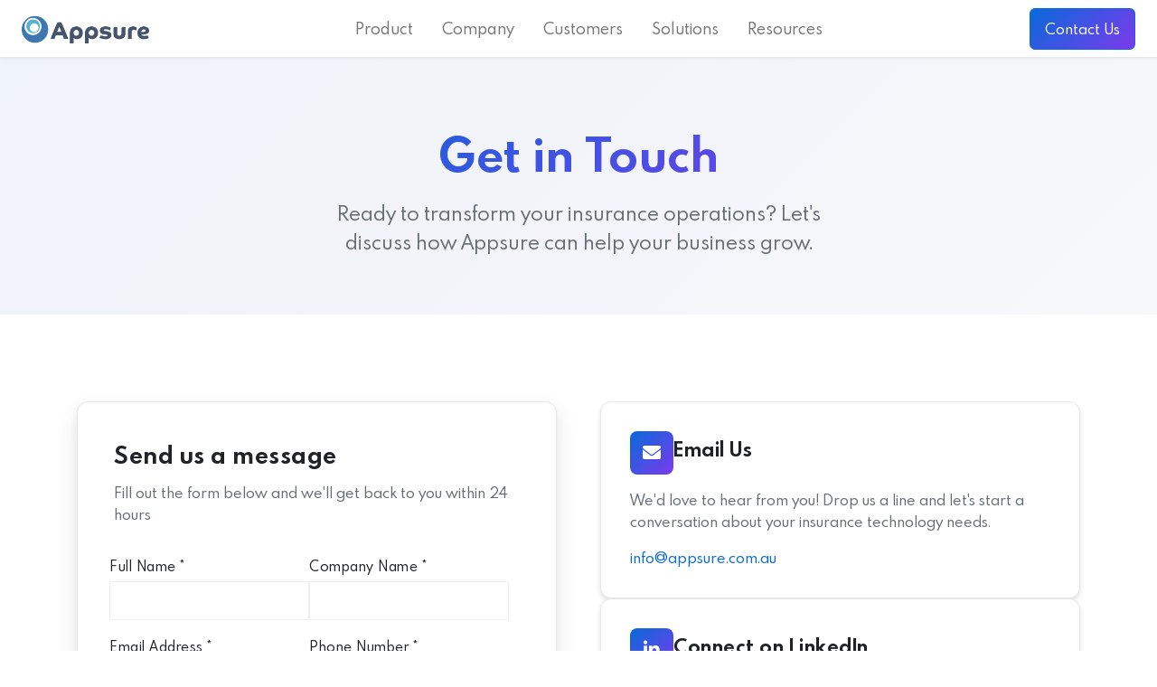

--- FILE ---
content_type: text/html
request_url: https://appsure.co.za/contact.html
body_size: 4890
content:
<!DOCTYPE html>
<html lang="en">

<head>
  <meta charset="utf-8" />
  <meta name="viewport" content="width=device-width, initial-scale=1, shrink-to-fit=no" />
  <meta name="description" content="Appsure offers comprehensive insurance technology services designed to modernise legacy systems. Enhance your product capabilities, enter new markets, and optimise your business processes with Appsure." />
  <meta name="keywords" content="" />
  <meta property="og:image" content="/assets/img/Appsure_logo.png">

  <title>Contact Us - Appsure</title>

  <!-- Modern Global CSS -->
  <link href="assets/css/modern-global.css" rel="stylesheet">
  
  <!-- Mobile Menu Fix CSS -->
  <link href="/assets/css/mobile-menu-fix.css" rel="stylesheet">
  
  <!-- Contact Modern CSS -->
  <link href="assets/css/contact-modern.css" rel="stylesheet">
  
  <!-- Font Awesome for icons -->
  <link rel="stylesheet" href="https://cdnjs.cloudflare.com/ajax/libs/font-awesome/6.0.0/css/all.min.css">
  
  <!-- Keep existing styles for now during transition -->
  <link href="assets/css/page.min.css" rel="stylesheet" />
  <link href="assets/css/style.css" rel="stylesheet" />
  
  <!-- Favicons -->
  <link rel="apple-touch-icon" href="assets/img/favicon.png" />
  <link rel="icon" href="assets/img/favicon.png" />

  <!-- Open Graph Tags -->
  <meta property="og:title" content="Appsure" />
  <meta property="og:description" content="Appsure,technology solution provider, specialising in insurance systems." />
  <meta property="og:image" content="" />
  <meta property="og:url" content="" />
  <meta name="twitter:card" content="summary_large_image" />
</head>

<body>

<!-- Modal -->
<div id="myModal" class="modal">
  <div class="modal-content">
    <h2>Thank You!</h2>
    <p>We are reviewing your request, and will have the right person contact you as soon as possible.</p>
    <button class="close-button">Close</button>
  </div>
</div>

  <!-- Modern Navigation -->
  <nav class="navbar-modern">
    <div class="nav-container">
      <a href="/" class="logo">
        <img src="/assets/img/Appsure_logo.png" alt="Appsure">
      </a>
      
      <ul class="nav-menu">
        <li><a href="/" class="nav-link">Product</a></li>
        <li><a href="/about.html" class="nav-link">Company</a></li>
        <li><a href="/case-studies.html" class="nav-link">Customers</a></li>
        <li class="nav-dropdown">
          <a href="/services/solution.html" class="nav-link">Solutions</a>
          <ul class="dropdown-menu">
            <li><a href="/services/solution.html">Platform Overview</a></li>
            <li><a href="/services/web-development.html">Web Development</a></li>
            <li><a href="/services/data-platform.html">Data Platforms</a></li>
            <li><a href="/services/business-automation.html">Business Automation</a></li>
          </ul>
        </li>
        <li><a href="/brochures.html" class="nav-link">Resources</a></li>
      </ul>
      
      <div class="nav-actions">
        
        <a href="/contact.html" class="btn-primary-nav active">Contact Us</a>
      </div>
      
      <button class="mobile-menu-toggle" aria-label="Toggle menu">
        <span></span>
        <span></span>
        <span></span>
      </button>
    </div>
    
    <!-- Mobile Menu -->
    <div class="mobile-menu">
      <ul class="mobile-nav-menu">
        <li><a href="/" class="mobile-nav-link">Product</a></li>
        <li><a href="/about.html" class="mobile-nav-link">Company</a></li>
        <li><a href="/case-studies.html" class="mobile-nav-link">Customers</a></li>
        <li class="mobile-nav-dropdown">
          <a href="#" class="mobile-nav-link dropdown-toggle">Solutions</a>
          <ul class="mobile-dropdown-menu">
            <li><a href="/services/solution.html">Platform Overview</a></li>
            <li><a href="/services/web-development.html">Web Development</a></li>
            <li><a href="/services/data-platform.html">Data Platforms</a></li>
            <li><a href="/services/business-automation.html">Business Automation</a></li>
          </ul>
        </li>
        <li><a href="/brochures.html" class="mobile-nav-link">Resources</a></li>
      </ul>
      <div class="mobile-nav-actions">
        
        <a href="/contact.html" class="btn-primary-nav-mobile">Contact Us</a>
      </div>
    </div>
  </nav>

  <!-- Hero Section -->
  <header class="contact-hero">
    <div class="container">
      <div class="contact-hero-content">
        <h1>Get in Touch</h1>
        <p class="contact-hero-subtitle">
          Ready to transform your insurance operations? Let's discuss how Appsure can help your business grow.
        </p>
      </div>
    </div>
  </header>

  <!-- Main Content -->
  <main class="main-content">
    
    <!-- Contact Section -->
    <section class="contact-section">
      <div class="container">
        <div class="contact-grid">
          
          <!-- Contact Form -->
          <div class="contact-form-container">
            <div class="form-header">
              <h2>Send us a message</h2>
              <p>Fill out the form below and we'll get back to you within 24 hours</p>
            </div>
            
            <form class="contact-form" id="contactForm" novalidate>
              <div class="form-row">
                <div class="form-group">
                  <label for="name">Full Name *</label>
                  <input type="text" class="form-control" id="name" name="fullName" required>
                </div>
                <div class="form-group">
                  <label for="companyName">Company Name *</label>
                  <input type="text" class="form-control" id="companyName" name="companyName" required>
                </div>
              </div>
              
              <div class="form-row">
                <div class="form-group">
                  <label for="email">Email Address *</label>
                  <input type="email" class="form-control" id="email" name="email" required>
                </div>
                <div class="form-group">
                  <label for="phone">Phone Number *</label>
                  <input type="tel" class="form-control" id="phone" name="phone" pattern="^\+?[0-9]*$" required>
                </div>
              </div>
              
              <div class="form-group">
                <label for="question">How can we help you? *</label>
                <textarea class="form-control" id="question" name="question" rows="4" required></textarea>
              </div>
              
              <div class="g-recaptcha" data-sitekey="6LfaTvgiAAAAADnx2yMxeqxGHsa3Kp9_Tr3OHX1p"></div>
              
              <button type="button" class="btn-submit" id="submitButton">
                <span class="button-text">Send Message</span>
                <span class="spinner-button" style="display: none;">
                  <i class="fas fa-spinner fa-spin"></i>
                </span>
              </button>
            </form>
          </div>
          
          <!-- Contact Info -->
          <div class="contact-info-container">
            
            <!-- Email Card -->
            <div class="info-card">
              <div class="info-card-header">
                <div class="info-icon">
                  <i class="fas fa-envelope"></i>
                </div>
                <h3>Email Us</h3>
              </div>
              <div class="info-card-content">
                <p>We'd love to hear from you! Drop us a line and let's start a conversation about your insurance technology needs.</p>
                <a href="mailto:info@appsure.com.au">info@appsure.com.au</a>
              </div>
            </div>
            
            <!-- LinkedIn Card -->
            <div class="info-card">
              <div class="info-card-header">
                <div class="info-icon">
                  <i class="fab fa-linkedin"></i>
                </div>
                <h3>Connect on LinkedIn</h3>
              </div>
              <div class="info-card-content">
                <p>Follow us for industry insights and updates, or send us a message directly</p>
                <a href="https://www.linkedin.com/company/appsureau/" target="_blank">Message us on LinkedIn</a>
              </div>
            </div>
            
            <!-- Office Location -->
            <div class="office-locations">
              <h3>Our Office</h3>
              <div class="location-item">
                <div class="location-name">
                  <i class="fas fa-map-marker-alt"></i>
                  Sydney, Australia
                </div>
                <div class="location-details">
                  SPACES Level 16 & 17<br>
                  1 Denison Street<br>
                  North Sydney NSW 2060<br>
                  Australia
                </div>
              </div>
            </div>
            
            <!-- Quick Links -->
            <div class="quick-links">
              <h3>Quick Links</h3>
              <div class="quick-links-grid">
                <a href="/about.html" class="quick-link">
                  <i class="fas fa-chevron-right"></i>
                  About Us
                </a>
                <a href="/case-studies.html" class="quick-link">
                  <i class="fas fa-chevron-right"></i>
                  Case Studies
                </a>
                <a href="/services/solution.html" class="quick-link">
                  <i class="fas fa-chevron-right"></i>
                  Our Platform
                </a>
                <a href="https://www.linkedin.com/company/appsureau/" target="_blank" class="quick-link">
                  <i class="fas fa-chevron-right"></i>
                  LinkedIn
                </a>
              </div>
            </div>
            
          </div>
        </div>
      </div>
    </section>
    
  </main>

  <!-- Modern Footer -->
  <footer class="footer-modern">
    <div class="footer-container">
      <div class="footer-grid">
        <div class="footer-column">
          <h4>Product</h4>
          <ul>
            <li><a href="/services/solution.html">Platform Overview</a></li>
            <li><a href="/services/solution.html#modules">Modules</a></li>
            <li><a href="/services/solution.html#features">Features</a></li>
            <li><a href="/brochures.html">Documentation</a></li>
          </ul>
        </div>
        <div class="footer-column">
          <h4>Company</h4>
          <ul>
            <li><a href="/about.html">About Us</a></li>
            <li><a href="/about.html#team">Team</a></li>
            <li><a href="/about.html#partners">Partners</a></li>
            <li><a href="/case-studies.html">Case Studies</a></li>
          </ul>
        </div>
        <div class="footer-column">
          <h4>Resources</h4>
          <ul>
            <li><a href="/brochures.html">Brochures</a></li>
            <li><a href="/video.html">Videos</a></li>
            <li><a href="/contact.html">Support</a></li>
            <li><a href="/contact.html">Contact</a></li>
          </ul>
        </div>
        <div class="footer-column">
          <h4>Connect</h4>
          <ul>
            <li><a href="https://www.linkedin.com/company/appsureau/" target="_blank" rel="noopener">LinkedIn</a></li>
            <li><a href="mailto:info@appsure.com.au">Email Us</a></li>
          </ul>
        </div>
      </div>
      
      <div class="footer-bottom">
        <p>&copy; 2025 APPSURE-AUSTRALIA PTY LTD | ABN 62 620 741 988. All rights reserved.</p>
        <div class="footer-links">
          <a href="/privacy.html">Privacy Policy</a>
          <a href="/privacy.html">Terms of Service</a>
          <a href="/privacy.html">Security</a>
        </div>
      </div>
    </div>
  </footer>

  <!-- Scroll top -->
  <button class="btn btn-circle btn-primary scroll-top">
    <i class="fa fa-angle-up"></i>
  </button>

  <!-- Scripts -->
  <script src="assets/js/page.min.js"></script>
  <script src="assets/js/script.js"></script>
  <script src="assets/js/material-input.js"></script>
  <script src="assets/js/navbar.js"></script>
  <script type="text/javascript" src="https://cdnjs.cloudflare.com/ajax/libs/1000hz-bootstrap-validator/0.11.9/validator.min.js"></script>
  <script type="text/javascript" src="https://cdn.jsdelivr.net/npm/@emailjs/browser@4/dist/email.min.js"></script>

  <script type="text/javascript">
    emailjs.init('user_bsu3edDvqJ0AvSBhhxarh');
    
    document.getElementById('phone').addEventListener('input', function () {
      if (this.validity.patternMismatch) {
        this.setCustomValidity("Please enter a valid phone number.");
      } else {
        this.setCustomValidity("");
      }
    });
  
    const isTestMode = false;  // Set to false in production
  
    function validateRecaptcha() {
      const response = grecaptcha.getResponse();
      return response.length > 0;
    }
  
    document.getElementById('submitButton').addEventListener('click', function (event) {
      let contactForm = document.getElementById('contactForm');
  
      if (!contactForm.checkValidity()) {
        contactForm.reportValidity();
        return;
      }
  
      if (!validateRecaptcha()) {
        alert('Please complete the reCAPTCHA.');
        return;
      }
  
      // Show spinner inside button
      document.querySelector('.spinner-button').style.display = 'inline-block';
      document.querySelector('.button-text').style.display = 'none';
  
      let submitButton = document.getElementById('submitButton');
      submitButton.disabled = true;
  
      if (isTestMode) {
        console.log("Email not sent in test mode.");
        setTimeout(() => {
          document.querySelector('.spinner-button').style.display = 'none';
          document.querySelector('.button-text').style.display = 'inline-block';
  
          let modal = document.getElementById('myModal');
          let span = document.getElementsByClassName('close')[0];
          let closeButton = document.querySelector('.close-button');
          modal.style.display = 'block';
  
          closeButton.onclick = function () {
            modal.style.display = 'none';
            window.location.href = '/contact.html';
          }
  
          window.onclick = function (event) {
            if (event.target == modal) {
              modal.style.display = 'none';
              window.location.href = '/contact.html';
            }
          }
        }, 3000); // Simulate a delay
      } else {
        emailjs.sendForm('appsure_smtp_server', 'template_opfo0sg', contactForm).then(
          () => {
            document.querySelector('.spinner-button').style.display = 'none';
            document.querySelector('.button-text').style.display = 'inline-block';
  
            let modal = document.getElementById('myModal');
            let span = document.getElementsByClassName('close')[0];
            let closeButton = document.querySelector('.close-button');
            modal.style.display = 'block';
  
            closeButton.onclick = function () {
              modal.style.display = 'none';
              window.location.href = '/contact.html';
            }
  
            window.onclick = function (event) {
              if (event.target == modal) {
                modal.style.display = 'none';
                window.location.href = '/contact.html';
              }
            }
          },
          (err) => {
            console.log(err);
            const { status, text } = err;
            if (status == 400 && text.startsWith('reCAPTCHA')) {
              alert('Please check the captcha');
            }
            submitButton.disabled = false;
            document.querySelector('.spinner-button').style.display = 'none';
            document.querySelector('.button-text').style.display = 'inline-block';
          }
        );
      }
    });
  </script>

  <script src="https://www.google.com/recaptcha/api.js" async defer></script>
  
  <!-- Navigation Script -->
  <script>
    // Mobile menu toggle
    document.querySelector('.mobile-menu-toggle').addEventListener('click', function() {
      document.body.classList.toggle('menu-open');
    });
    
    // Mobile dropdown toggle
    document.querySelector('.dropdown-toggle').addEventListener('click', function(e) {
      e.preventDefault();
      this.parentElement.classList.toggle('active');
    });
    
    // Close menu when clicking outside
    document.addEventListener('click', function(e) {
      if (!e.target.closest('.navbar-modern') && document.body.classList.contains('menu-open')) {
        document.body.classList.remove('menu-open');
      }
    });
  </script>

</body>

</html>


--- FILE ---
content_type: text/html; charset=utf-8
request_url: https://www.google.com/recaptcha/api2/anchor?ar=1&k=6LfaTvgiAAAAADnx2yMxeqxGHsa3Kp9_Tr3OHX1p&co=aHR0cHM6Ly9hcHBzdXJlLmNvLnphOjQ0Mw..&hl=en&v=PoyoqOPhxBO7pBk68S4YbpHZ&size=normal&anchor-ms=20000&execute-ms=30000&cb=n1aibzky9arg
body_size: 49514
content:
<!DOCTYPE HTML><html dir="ltr" lang="en"><head><meta http-equiv="Content-Type" content="text/html; charset=UTF-8">
<meta http-equiv="X-UA-Compatible" content="IE=edge">
<title>reCAPTCHA</title>
<style type="text/css">
/* cyrillic-ext */
@font-face {
  font-family: 'Roboto';
  font-style: normal;
  font-weight: 400;
  font-stretch: 100%;
  src: url(//fonts.gstatic.com/s/roboto/v48/KFO7CnqEu92Fr1ME7kSn66aGLdTylUAMa3GUBHMdazTgWw.woff2) format('woff2');
  unicode-range: U+0460-052F, U+1C80-1C8A, U+20B4, U+2DE0-2DFF, U+A640-A69F, U+FE2E-FE2F;
}
/* cyrillic */
@font-face {
  font-family: 'Roboto';
  font-style: normal;
  font-weight: 400;
  font-stretch: 100%;
  src: url(//fonts.gstatic.com/s/roboto/v48/KFO7CnqEu92Fr1ME7kSn66aGLdTylUAMa3iUBHMdazTgWw.woff2) format('woff2');
  unicode-range: U+0301, U+0400-045F, U+0490-0491, U+04B0-04B1, U+2116;
}
/* greek-ext */
@font-face {
  font-family: 'Roboto';
  font-style: normal;
  font-weight: 400;
  font-stretch: 100%;
  src: url(//fonts.gstatic.com/s/roboto/v48/KFO7CnqEu92Fr1ME7kSn66aGLdTylUAMa3CUBHMdazTgWw.woff2) format('woff2');
  unicode-range: U+1F00-1FFF;
}
/* greek */
@font-face {
  font-family: 'Roboto';
  font-style: normal;
  font-weight: 400;
  font-stretch: 100%;
  src: url(//fonts.gstatic.com/s/roboto/v48/KFO7CnqEu92Fr1ME7kSn66aGLdTylUAMa3-UBHMdazTgWw.woff2) format('woff2');
  unicode-range: U+0370-0377, U+037A-037F, U+0384-038A, U+038C, U+038E-03A1, U+03A3-03FF;
}
/* math */
@font-face {
  font-family: 'Roboto';
  font-style: normal;
  font-weight: 400;
  font-stretch: 100%;
  src: url(//fonts.gstatic.com/s/roboto/v48/KFO7CnqEu92Fr1ME7kSn66aGLdTylUAMawCUBHMdazTgWw.woff2) format('woff2');
  unicode-range: U+0302-0303, U+0305, U+0307-0308, U+0310, U+0312, U+0315, U+031A, U+0326-0327, U+032C, U+032F-0330, U+0332-0333, U+0338, U+033A, U+0346, U+034D, U+0391-03A1, U+03A3-03A9, U+03B1-03C9, U+03D1, U+03D5-03D6, U+03F0-03F1, U+03F4-03F5, U+2016-2017, U+2034-2038, U+203C, U+2040, U+2043, U+2047, U+2050, U+2057, U+205F, U+2070-2071, U+2074-208E, U+2090-209C, U+20D0-20DC, U+20E1, U+20E5-20EF, U+2100-2112, U+2114-2115, U+2117-2121, U+2123-214F, U+2190, U+2192, U+2194-21AE, U+21B0-21E5, U+21F1-21F2, U+21F4-2211, U+2213-2214, U+2216-22FF, U+2308-230B, U+2310, U+2319, U+231C-2321, U+2336-237A, U+237C, U+2395, U+239B-23B7, U+23D0, U+23DC-23E1, U+2474-2475, U+25AF, U+25B3, U+25B7, U+25BD, U+25C1, U+25CA, U+25CC, U+25FB, U+266D-266F, U+27C0-27FF, U+2900-2AFF, U+2B0E-2B11, U+2B30-2B4C, U+2BFE, U+3030, U+FF5B, U+FF5D, U+1D400-1D7FF, U+1EE00-1EEFF;
}
/* symbols */
@font-face {
  font-family: 'Roboto';
  font-style: normal;
  font-weight: 400;
  font-stretch: 100%;
  src: url(//fonts.gstatic.com/s/roboto/v48/KFO7CnqEu92Fr1ME7kSn66aGLdTylUAMaxKUBHMdazTgWw.woff2) format('woff2');
  unicode-range: U+0001-000C, U+000E-001F, U+007F-009F, U+20DD-20E0, U+20E2-20E4, U+2150-218F, U+2190, U+2192, U+2194-2199, U+21AF, U+21E6-21F0, U+21F3, U+2218-2219, U+2299, U+22C4-22C6, U+2300-243F, U+2440-244A, U+2460-24FF, U+25A0-27BF, U+2800-28FF, U+2921-2922, U+2981, U+29BF, U+29EB, U+2B00-2BFF, U+4DC0-4DFF, U+FFF9-FFFB, U+10140-1018E, U+10190-1019C, U+101A0, U+101D0-101FD, U+102E0-102FB, U+10E60-10E7E, U+1D2C0-1D2D3, U+1D2E0-1D37F, U+1F000-1F0FF, U+1F100-1F1AD, U+1F1E6-1F1FF, U+1F30D-1F30F, U+1F315, U+1F31C, U+1F31E, U+1F320-1F32C, U+1F336, U+1F378, U+1F37D, U+1F382, U+1F393-1F39F, U+1F3A7-1F3A8, U+1F3AC-1F3AF, U+1F3C2, U+1F3C4-1F3C6, U+1F3CA-1F3CE, U+1F3D4-1F3E0, U+1F3ED, U+1F3F1-1F3F3, U+1F3F5-1F3F7, U+1F408, U+1F415, U+1F41F, U+1F426, U+1F43F, U+1F441-1F442, U+1F444, U+1F446-1F449, U+1F44C-1F44E, U+1F453, U+1F46A, U+1F47D, U+1F4A3, U+1F4B0, U+1F4B3, U+1F4B9, U+1F4BB, U+1F4BF, U+1F4C8-1F4CB, U+1F4D6, U+1F4DA, U+1F4DF, U+1F4E3-1F4E6, U+1F4EA-1F4ED, U+1F4F7, U+1F4F9-1F4FB, U+1F4FD-1F4FE, U+1F503, U+1F507-1F50B, U+1F50D, U+1F512-1F513, U+1F53E-1F54A, U+1F54F-1F5FA, U+1F610, U+1F650-1F67F, U+1F687, U+1F68D, U+1F691, U+1F694, U+1F698, U+1F6AD, U+1F6B2, U+1F6B9-1F6BA, U+1F6BC, U+1F6C6-1F6CF, U+1F6D3-1F6D7, U+1F6E0-1F6EA, U+1F6F0-1F6F3, U+1F6F7-1F6FC, U+1F700-1F7FF, U+1F800-1F80B, U+1F810-1F847, U+1F850-1F859, U+1F860-1F887, U+1F890-1F8AD, U+1F8B0-1F8BB, U+1F8C0-1F8C1, U+1F900-1F90B, U+1F93B, U+1F946, U+1F984, U+1F996, U+1F9E9, U+1FA00-1FA6F, U+1FA70-1FA7C, U+1FA80-1FA89, U+1FA8F-1FAC6, U+1FACE-1FADC, U+1FADF-1FAE9, U+1FAF0-1FAF8, U+1FB00-1FBFF;
}
/* vietnamese */
@font-face {
  font-family: 'Roboto';
  font-style: normal;
  font-weight: 400;
  font-stretch: 100%;
  src: url(//fonts.gstatic.com/s/roboto/v48/KFO7CnqEu92Fr1ME7kSn66aGLdTylUAMa3OUBHMdazTgWw.woff2) format('woff2');
  unicode-range: U+0102-0103, U+0110-0111, U+0128-0129, U+0168-0169, U+01A0-01A1, U+01AF-01B0, U+0300-0301, U+0303-0304, U+0308-0309, U+0323, U+0329, U+1EA0-1EF9, U+20AB;
}
/* latin-ext */
@font-face {
  font-family: 'Roboto';
  font-style: normal;
  font-weight: 400;
  font-stretch: 100%;
  src: url(//fonts.gstatic.com/s/roboto/v48/KFO7CnqEu92Fr1ME7kSn66aGLdTylUAMa3KUBHMdazTgWw.woff2) format('woff2');
  unicode-range: U+0100-02BA, U+02BD-02C5, U+02C7-02CC, U+02CE-02D7, U+02DD-02FF, U+0304, U+0308, U+0329, U+1D00-1DBF, U+1E00-1E9F, U+1EF2-1EFF, U+2020, U+20A0-20AB, U+20AD-20C0, U+2113, U+2C60-2C7F, U+A720-A7FF;
}
/* latin */
@font-face {
  font-family: 'Roboto';
  font-style: normal;
  font-weight: 400;
  font-stretch: 100%;
  src: url(//fonts.gstatic.com/s/roboto/v48/KFO7CnqEu92Fr1ME7kSn66aGLdTylUAMa3yUBHMdazQ.woff2) format('woff2');
  unicode-range: U+0000-00FF, U+0131, U+0152-0153, U+02BB-02BC, U+02C6, U+02DA, U+02DC, U+0304, U+0308, U+0329, U+2000-206F, U+20AC, U+2122, U+2191, U+2193, U+2212, U+2215, U+FEFF, U+FFFD;
}
/* cyrillic-ext */
@font-face {
  font-family: 'Roboto';
  font-style: normal;
  font-weight: 500;
  font-stretch: 100%;
  src: url(//fonts.gstatic.com/s/roboto/v48/KFO7CnqEu92Fr1ME7kSn66aGLdTylUAMa3GUBHMdazTgWw.woff2) format('woff2');
  unicode-range: U+0460-052F, U+1C80-1C8A, U+20B4, U+2DE0-2DFF, U+A640-A69F, U+FE2E-FE2F;
}
/* cyrillic */
@font-face {
  font-family: 'Roboto';
  font-style: normal;
  font-weight: 500;
  font-stretch: 100%;
  src: url(//fonts.gstatic.com/s/roboto/v48/KFO7CnqEu92Fr1ME7kSn66aGLdTylUAMa3iUBHMdazTgWw.woff2) format('woff2');
  unicode-range: U+0301, U+0400-045F, U+0490-0491, U+04B0-04B1, U+2116;
}
/* greek-ext */
@font-face {
  font-family: 'Roboto';
  font-style: normal;
  font-weight: 500;
  font-stretch: 100%;
  src: url(//fonts.gstatic.com/s/roboto/v48/KFO7CnqEu92Fr1ME7kSn66aGLdTylUAMa3CUBHMdazTgWw.woff2) format('woff2');
  unicode-range: U+1F00-1FFF;
}
/* greek */
@font-face {
  font-family: 'Roboto';
  font-style: normal;
  font-weight: 500;
  font-stretch: 100%;
  src: url(//fonts.gstatic.com/s/roboto/v48/KFO7CnqEu92Fr1ME7kSn66aGLdTylUAMa3-UBHMdazTgWw.woff2) format('woff2');
  unicode-range: U+0370-0377, U+037A-037F, U+0384-038A, U+038C, U+038E-03A1, U+03A3-03FF;
}
/* math */
@font-face {
  font-family: 'Roboto';
  font-style: normal;
  font-weight: 500;
  font-stretch: 100%;
  src: url(//fonts.gstatic.com/s/roboto/v48/KFO7CnqEu92Fr1ME7kSn66aGLdTylUAMawCUBHMdazTgWw.woff2) format('woff2');
  unicode-range: U+0302-0303, U+0305, U+0307-0308, U+0310, U+0312, U+0315, U+031A, U+0326-0327, U+032C, U+032F-0330, U+0332-0333, U+0338, U+033A, U+0346, U+034D, U+0391-03A1, U+03A3-03A9, U+03B1-03C9, U+03D1, U+03D5-03D6, U+03F0-03F1, U+03F4-03F5, U+2016-2017, U+2034-2038, U+203C, U+2040, U+2043, U+2047, U+2050, U+2057, U+205F, U+2070-2071, U+2074-208E, U+2090-209C, U+20D0-20DC, U+20E1, U+20E5-20EF, U+2100-2112, U+2114-2115, U+2117-2121, U+2123-214F, U+2190, U+2192, U+2194-21AE, U+21B0-21E5, U+21F1-21F2, U+21F4-2211, U+2213-2214, U+2216-22FF, U+2308-230B, U+2310, U+2319, U+231C-2321, U+2336-237A, U+237C, U+2395, U+239B-23B7, U+23D0, U+23DC-23E1, U+2474-2475, U+25AF, U+25B3, U+25B7, U+25BD, U+25C1, U+25CA, U+25CC, U+25FB, U+266D-266F, U+27C0-27FF, U+2900-2AFF, U+2B0E-2B11, U+2B30-2B4C, U+2BFE, U+3030, U+FF5B, U+FF5D, U+1D400-1D7FF, U+1EE00-1EEFF;
}
/* symbols */
@font-face {
  font-family: 'Roboto';
  font-style: normal;
  font-weight: 500;
  font-stretch: 100%;
  src: url(//fonts.gstatic.com/s/roboto/v48/KFO7CnqEu92Fr1ME7kSn66aGLdTylUAMaxKUBHMdazTgWw.woff2) format('woff2');
  unicode-range: U+0001-000C, U+000E-001F, U+007F-009F, U+20DD-20E0, U+20E2-20E4, U+2150-218F, U+2190, U+2192, U+2194-2199, U+21AF, U+21E6-21F0, U+21F3, U+2218-2219, U+2299, U+22C4-22C6, U+2300-243F, U+2440-244A, U+2460-24FF, U+25A0-27BF, U+2800-28FF, U+2921-2922, U+2981, U+29BF, U+29EB, U+2B00-2BFF, U+4DC0-4DFF, U+FFF9-FFFB, U+10140-1018E, U+10190-1019C, U+101A0, U+101D0-101FD, U+102E0-102FB, U+10E60-10E7E, U+1D2C0-1D2D3, U+1D2E0-1D37F, U+1F000-1F0FF, U+1F100-1F1AD, U+1F1E6-1F1FF, U+1F30D-1F30F, U+1F315, U+1F31C, U+1F31E, U+1F320-1F32C, U+1F336, U+1F378, U+1F37D, U+1F382, U+1F393-1F39F, U+1F3A7-1F3A8, U+1F3AC-1F3AF, U+1F3C2, U+1F3C4-1F3C6, U+1F3CA-1F3CE, U+1F3D4-1F3E0, U+1F3ED, U+1F3F1-1F3F3, U+1F3F5-1F3F7, U+1F408, U+1F415, U+1F41F, U+1F426, U+1F43F, U+1F441-1F442, U+1F444, U+1F446-1F449, U+1F44C-1F44E, U+1F453, U+1F46A, U+1F47D, U+1F4A3, U+1F4B0, U+1F4B3, U+1F4B9, U+1F4BB, U+1F4BF, U+1F4C8-1F4CB, U+1F4D6, U+1F4DA, U+1F4DF, U+1F4E3-1F4E6, U+1F4EA-1F4ED, U+1F4F7, U+1F4F9-1F4FB, U+1F4FD-1F4FE, U+1F503, U+1F507-1F50B, U+1F50D, U+1F512-1F513, U+1F53E-1F54A, U+1F54F-1F5FA, U+1F610, U+1F650-1F67F, U+1F687, U+1F68D, U+1F691, U+1F694, U+1F698, U+1F6AD, U+1F6B2, U+1F6B9-1F6BA, U+1F6BC, U+1F6C6-1F6CF, U+1F6D3-1F6D7, U+1F6E0-1F6EA, U+1F6F0-1F6F3, U+1F6F7-1F6FC, U+1F700-1F7FF, U+1F800-1F80B, U+1F810-1F847, U+1F850-1F859, U+1F860-1F887, U+1F890-1F8AD, U+1F8B0-1F8BB, U+1F8C0-1F8C1, U+1F900-1F90B, U+1F93B, U+1F946, U+1F984, U+1F996, U+1F9E9, U+1FA00-1FA6F, U+1FA70-1FA7C, U+1FA80-1FA89, U+1FA8F-1FAC6, U+1FACE-1FADC, U+1FADF-1FAE9, U+1FAF0-1FAF8, U+1FB00-1FBFF;
}
/* vietnamese */
@font-face {
  font-family: 'Roboto';
  font-style: normal;
  font-weight: 500;
  font-stretch: 100%;
  src: url(//fonts.gstatic.com/s/roboto/v48/KFO7CnqEu92Fr1ME7kSn66aGLdTylUAMa3OUBHMdazTgWw.woff2) format('woff2');
  unicode-range: U+0102-0103, U+0110-0111, U+0128-0129, U+0168-0169, U+01A0-01A1, U+01AF-01B0, U+0300-0301, U+0303-0304, U+0308-0309, U+0323, U+0329, U+1EA0-1EF9, U+20AB;
}
/* latin-ext */
@font-face {
  font-family: 'Roboto';
  font-style: normal;
  font-weight: 500;
  font-stretch: 100%;
  src: url(//fonts.gstatic.com/s/roboto/v48/KFO7CnqEu92Fr1ME7kSn66aGLdTylUAMa3KUBHMdazTgWw.woff2) format('woff2');
  unicode-range: U+0100-02BA, U+02BD-02C5, U+02C7-02CC, U+02CE-02D7, U+02DD-02FF, U+0304, U+0308, U+0329, U+1D00-1DBF, U+1E00-1E9F, U+1EF2-1EFF, U+2020, U+20A0-20AB, U+20AD-20C0, U+2113, U+2C60-2C7F, U+A720-A7FF;
}
/* latin */
@font-face {
  font-family: 'Roboto';
  font-style: normal;
  font-weight: 500;
  font-stretch: 100%;
  src: url(//fonts.gstatic.com/s/roboto/v48/KFO7CnqEu92Fr1ME7kSn66aGLdTylUAMa3yUBHMdazQ.woff2) format('woff2');
  unicode-range: U+0000-00FF, U+0131, U+0152-0153, U+02BB-02BC, U+02C6, U+02DA, U+02DC, U+0304, U+0308, U+0329, U+2000-206F, U+20AC, U+2122, U+2191, U+2193, U+2212, U+2215, U+FEFF, U+FFFD;
}
/* cyrillic-ext */
@font-face {
  font-family: 'Roboto';
  font-style: normal;
  font-weight: 900;
  font-stretch: 100%;
  src: url(//fonts.gstatic.com/s/roboto/v48/KFO7CnqEu92Fr1ME7kSn66aGLdTylUAMa3GUBHMdazTgWw.woff2) format('woff2');
  unicode-range: U+0460-052F, U+1C80-1C8A, U+20B4, U+2DE0-2DFF, U+A640-A69F, U+FE2E-FE2F;
}
/* cyrillic */
@font-face {
  font-family: 'Roboto';
  font-style: normal;
  font-weight: 900;
  font-stretch: 100%;
  src: url(//fonts.gstatic.com/s/roboto/v48/KFO7CnqEu92Fr1ME7kSn66aGLdTylUAMa3iUBHMdazTgWw.woff2) format('woff2');
  unicode-range: U+0301, U+0400-045F, U+0490-0491, U+04B0-04B1, U+2116;
}
/* greek-ext */
@font-face {
  font-family: 'Roboto';
  font-style: normal;
  font-weight: 900;
  font-stretch: 100%;
  src: url(//fonts.gstatic.com/s/roboto/v48/KFO7CnqEu92Fr1ME7kSn66aGLdTylUAMa3CUBHMdazTgWw.woff2) format('woff2');
  unicode-range: U+1F00-1FFF;
}
/* greek */
@font-face {
  font-family: 'Roboto';
  font-style: normal;
  font-weight: 900;
  font-stretch: 100%;
  src: url(//fonts.gstatic.com/s/roboto/v48/KFO7CnqEu92Fr1ME7kSn66aGLdTylUAMa3-UBHMdazTgWw.woff2) format('woff2');
  unicode-range: U+0370-0377, U+037A-037F, U+0384-038A, U+038C, U+038E-03A1, U+03A3-03FF;
}
/* math */
@font-face {
  font-family: 'Roboto';
  font-style: normal;
  font-weight: 900;
  font-stretch: 100%;
  src: url(//fonts.gstatic.com/s/roboto/v48/KFO7CnqEu92Fr1ME7kSn66aGLdTylUAMawCUBHMdazTgWw.woff2) format('woff2');
  unicode-range: U+0302-0303, U+0305, U+0307-0308, U+0310, U+0312, U+0315, U+031A, U+0326-0327, U+032C, U+032F-0330, U+0332-0333, U+0338, U+033A, U+0346, U+034D, U+0391-03A1, U+03A3-03A9, U+03B1-03C9, U+03D1, U+03D5-03D6, U+03F0-03F1, U+03F4-03F5, U+2016-2017, U+2034-2038, U+203C, U+2040, U+2043, U+2047, U+2050, U+2057, U+205F, U+2070-2071, U+2074-208E, U+2090-209C, U+20D0-20DC, U+20E1, U+20E5-20EF, U+2100-2112, U+2114-2115, U+2117-2121, U+2123-214F, U+2190, U+2192, U+2194-21AE, U+21B0-21E5, U+21F1-21F2, U+21F4-2211, U+2213-2214, U+2216-22FF, U+2308-230B, U+2310, U+2319, U+231C-2321, U+2336-237A, U+237C, U+2395, U+239B-23B7, U+23D0, U+23DC-23E1, U+2474-2475, U+25AF, U+25B3, U+25B7, U+25BD, U+25C1, U+25CA, U+25CC, U+25FB, U+266D-266F, U+27C0-27FF, U+2900-2AFF, U+2B0E-2B11, U+2B30-2B4C, U+2BFE, U+3030, U+FF5B, U+FF5D, U+1D400-1D7FF, U+1EE00-1EEFF;
}
/* symbols */
@font-face {
  font-family: 'Roboto';
  font-style: normal;
  font-weight: 900;
  font-stretch: 100%;
  src: url(//fonts.gstatic.com/s/roboto/v48/KFO7CnqEu92Fr1ME7kSn66aGLdTylUAMaxKUBHMdazTgWw.woff2) format('woff2');
  unicode-range: U+0001-000C, U+000E-001F, U+007F-009F, U+20DD-20E0, U+20E2-20E4, U+2150-218F, U+2190, U+2192, U+2194-2199, U+21AF, U+21E6-21F0, U+21F3, U+2218-2219, U+2299, U+22C4-22C6, U+2300-243F, U+2440-244A, U+2460-24FF, U+25A0-27BF, U+2800-28FF, U+2921-2922, U+2981, U+29BF, U+29EB, U+2B00-2BFF, U+4DC0-4DFF, U+FFF9-FFFB, U+10140-1018E, U+10190-1019C, U+101A0, U+101D0-101FD, U+102E0-102FB, U+10E60-10E7E, U+1D2C0-1D2D3, U+1D2E0-1D37F, U+1F000-1F0FF, U+1F100-1F1AD, U+1F1E6-1F1FF, U+1F30D-1F30F, U+1F315, U+1F31C, U+1F31E, U+1F320-1F32C, U+1F336, U+1F378, U+1F37D, U+1F382, U+1F393-1F39F, U+1F3A7-1F3A8, U+1F3AC-1F3AF, U+1F3C2, U+1F3C4-1F3C6, U+1F3CA-1F3CE, U+1F3D4-1F3E0, U+1F3ED, U+1F3F1-1F3F3, U+1F3F5-1F3F7, U+1F408, U+1F415, U+1F41F, U+1F426, U+1F43F, U+1F441-1F442, U+1F444, U+1F446-1F449, U+1F44C-1F44E, U+1F453, U+1F46A, U+1F47D, U+1F4A3, U+1F4B0, U+1F4B3, U+1F4B9, U+1F4BB, U+1F4BF, U+1F4C8-1F4CB, U+1F4D6, U+1F4DA, U+1F4DF, U+1F4E3-1F4E6, U+1F4EA-1F4ED, U+1F4F7, U+1F4F9-1F4FB, U+1F4FD-1F4FE, U+1F503, U+1F507-1F50B, U+1F50D, U+1F512-1F513, U+1F53E-1F54A, U+1F54F-1F5FA, U+1F610, U+1F650-1F67F, U+1F687, U+1F68D, U+1F691, U+1F694, U+1F698, U+1F6AD, U+1F6B2, U+1F6B9-1F6BA, U+1F6BC, U+1F6C6-1F6CF, U+1F6D3-1F6D7, U+1F6E0-1F6EA, U+1F6F0-1F6F3, U+1F6F7-1F6FC, U+1F700-1F7FF, U+1F800-1F80B, U+1F810-1F847, U+1F850-1F859, U+1F860-1F887, U+1F890-1F8AD, U+1F8B0-1F8BB, U+1F8C0-1F8C1, U+1F900-1F90B, U+1F93B, U+1F946, U+1F984, U+1F996, U+1F9E9, U+1FA00-1FA6F, U+1FA70-1FA7C, U+1FA80-1FA89, U+1FA8F-1FAC6, U+1FACE-1FADC, U+1FADF-1FAE9, U+1FAF0-1FAF8, U+1FB00-1FBFF;
}
/* vietnamese */
@font-face {
  font-family: 'Roboto';
  font-style: normal;
  font-weight: 900;
  font-stretch: 100%;
  src: url(//fonts.gstatic.com/s/roboto/v48/KFO7CnqEu92Fr1ME7kSn66aGLdTylUAMa3OUBHMdazTgWw.woff2) format('woff2');
  unicode-range: U+0102-0103, U+0110-0111, U+0128-0129, U+0168-0169, U+01A0-01A1, U+01AF-01B0, U+0300-0301, U+0303-0304, U+0308-0309, U+0323, U+0329, U+1EA0-1EF9, U+20AB;
}
/* latin-ext */
@font-face {
  font-family: 'Roboto';
  font-style: normal;
  font-weight: 900;
  font-stretch: 100%;
  src: url(//fonts.gstatic.com/s/roboto/v48/KFO7CnqEu92Fr1ME7kSn66aGLdTylUAMa3KUBHMdazTgWw.woff2) format('woff2');
  unicode-range: U+0100-02BA, U+02BD-02C5, U+02C7-02CC, U+02CE-02D7, U+02DD-02FF, U+0304, U+0308, U+0329, U+1D00-1DBF, U+1E00-1E9F, U+1EF2-1EFF, U+2020, U+20A0-20AB, U+20AD-20C0, U+2113, U+2C60-2C7F, U+A720-A7FF;
}
/* latin */
@font-face {
  font-family: 'Roboto';
  font-style: normal;
  font-weight: 900;
  font-stretch: 100%;
  src: url(//fonts.gstatic.com/s/roboto/v48/KFO7CnqEu92Fr1ME7kSn66aGLdTylUAMa3yUBHMdazQ.woff2) format('woff2');
  unicode-range: U+0000-00FF, U+0131, U+0152-0153, U+02BB-02BC, U+02C6, U+02DA, U+02DC, U+0304, U+0308, U+0329, U+2000-206F, U+20AC, U+2122, U+2191, U+2193, U+2212, U+2215, U+FEFF, U+FFFD;
}

</style>
<link rel="stylesheet" type="text/css" href="https://www.gstatic.com/recaptcha/releases/PoyoqOPhxBO7pBk68S4YbpHZ/styles__ltr.css">
<script nonce="oyA5jEOEXCM_8CtgrrNucw" type="text/javascript">window['__recaptcha_api'] = 'https://www.google.com/recaptcha/api2/';</script>
<script type="text/javascript" src="https://www.gstatic.com/recaptcha/releases/PoyoqOPhxBO7pBk68S4YbpHZ/recaptcha__en.js" nonce="oyA5jEOEXCM_8CtgrrNucw">
      
    </script></head>
<body><div id="rc-anchor-alert" class="rc-anchor-alert"></div>
<input type="hidden" id="recaptcha-token" value="[base64]">
<script type="text/javascript" nonce="oyA5jEOEXCM_8CtgrrNucw">
      recaptcha.anchor.Main.init("[\x22ainput\x22,[\x22bgdata\x22,\x22\x22,\[base64]/[base64]/[base64]/bmV3IHJbeF0oY1swXSk6RT09Mj9uZXcgclt4XShjWzBdLGNbMV0pOkU9PTM/bmV3IHJbeF0oY1swXSxjWzFdLGNbMl0pOkU9PTQ/[base64]/[base64]/[base64]/[base64]/[base64]/[base64]/[base64]/[base64]\x22,\[base64]\x22,\[base64]/CrsKDw7ASR8O9w75NJh/[base64]/H2MJdRBlwqvCgMOzwrRFZ8OkwqIEw5kJw7HCncOjCCdLLkDCn8Oiw4/CkUzDosO6UMK9LcOUQRLCksKlf8OXJsKvWQrDtD47eWPCvsOaO8KGw5fDgsK2EMOIw5QAw482wqTDgztVfw/Dm2/CqjJrKMOkecKBe8OOP8KSLsK+wrsZw5bDiybCqsOQXsOFwp/Co23CgcOrw5IQcnkOw5k/[base64]/CjWxgw6rCoXnDh2nCgMOhKsOpb0Q+KX7Dn8Kqw78/Cx7CrsOlwqPDj8Kfw5ovAcKlwoNGcsKaKsOSf8O0w77Du8KUF2rCvjFCDVg7wqM/ZcO0SjhRYcOCwozCg8ObwoZjNsOjw6PDlCUfwqHDpsO1w67Dp8K3wrl8w7zCiVrDkynCpcKawo7ChMO4wpnCksOXwpDCm8Kub34BIsK1w4hIwqIOV2fCgWzCocKUwp/DlsOXPMKWwo3CncOXPmY1QzE4TMKxQsOAw4bDjVnCsAEDwqvCi8KHw5DDuhjDpVHDvjDCsnTCgnYVw7ALwrUTw552wrbDhzsiw7JOw5vCnsOgdcK5w782XcKQw4bDmGHCqE55EHl7EcOqXVDCjcKDw4RTTC/DlsK1BcOcJD9Wwo1xb3t4C08uwq1aFms9w60Yw6tsdMOpw6tFVMO6wpPDiXZVRcKBwpLCgMOFEMOnRsOCWnvDlcKHwpoKw6pXwp5PQcK7w7M+w6LCrcKwP8KLFB3Cn8KewpzDocKrM8O5O8Ozw7YuwrYnYX0xwr/DpcO8wo7CiDHDocORw5BQw7/DnFbCmDB7KcOgwqrDlhNNFHLCl3cPNMKeDMKCI8K+OVrDiiNQwqXCgsO6CVbCq0EfRcOCN8KywrAbalPDmwl8wrTDnREEwqnDuCQvZcKhZsOJNkbCncKpwovDqCTDvF0ML8OMw5/[base64]/w4F3wpoawrcSYhPDpDwGSzEEbcKcfD/Cj8OxNxPDvGYrGi11w4MFwo7CmRIJwrQqIj3Ctwlow6jDhzNHw7XCjxLDvCoDfcOEw6HDuWJvwrTDqC1yw5dGZcKaS8K/a8OEBcKGJsKWB3puw5tSw6fCiSEvEDI8w77CtMKRGDhTwpXDh0QAwpERw7XCkmnCk3nCrwvDrcOrF8O5w7lgw5ELw5AhfMKpwpHDog4bTsKAKm/DsEbDj8OgUx3DoiVvdEVhZcKCNTMrwpwuwqLDiiRIw4LDp8KowpvCnHYbVcO6wrDCi8KOwocGwpZYPk4eMHzChBfDqAzDgELCqMKWPcKowozDlQ7DpWEfw70NA8O0EXzCtsOGw57CscKNasK/UQNWwpk6wowow4k0wocqScKrITgUOxh6YMO9NVbCoMKBw4J7wpXDjAhcw6Igwo8dwr17clRtEW0VA8OCUgPCmnfDjcO9d19ZwpbDvcO6w6UawrDDv28LYxgfw5nCvcKiBcOSPsKCw4B3bWTCgCvCtEJbwpBIHMKmw57DlMKfA8KEaFHDocOrasOPD8K0HWLCkcO/[base64]/[base64]/Dt8O4wp7CmTo9H8OuwobCiMKCUcK7XirCpjrDiTXDlsOgesKWw6U1w7HDgjISwrlHwo/[base64]/DrW7ClzkLBT5RcsKQAcKUwrQsLhzDkcKzw7XCg8KUCwrDozbCj8OMCcORJgXCvsKiw4ITw6w7wrTCh3EIwq3CoyrCs8KwwopvGh9gw6cvwrvDlsKVfTvDjiDCtMKpX8KcUG5xwojDvzvDnnYBXcOhw7tRQ8OKV1NowqBIf8O/I8KYe8OEVnARwqoTwoPDi8OWwrvDhcOgwoBhwpXDlcOPS8OrRcO0MT/CknTDlnzClW4lwrvDj8OUw5YswrbCpcKmC8OgwqxWw6/[base64]/DnMKmKcO6woYzRMOWMEXDsMOjw73ClTZ4wr9HcsKaw6l0QMKYNE93w6R7wr/[base64]/[base64]/Dg8OIwr5nJA8VwqjDt8OSWnfDlcOmesOuwrt0AMOrUG1qYCnDp8KUaMKOw73CuMOZYFfCqQrDimvCjx1uZ8OgGsOGwp7Dr8OmwrAEwo4YaEBCLMOcw5c9NsO9ESPChMKgfG7DpjdIZG5PCE3CvsK9wpMMBT/[base64]/CvMO8IA/CoVRwJzvDgR7DqXVaQMOHMcKBwqTDisKYWsKow6AbwrMcakEIwoojw7zDpsOwcMKnw60+wo4RDcKEwpPCr8OFwpspGcKgw4p5wqPCvW3CjsOZw6fCm8KswpkdacKKd8KQw7XDkB/ClsOtw7NlElY9exPDqsKlTEABFsKqY0/CrsOpwoDDlRg2w5PDnHvCh2HCnj9lHsKOwrXCllJ1wpfCr3NawrrCkknClsKWACI1wprCi8Kjw7/DswnCucOCMsOweV1UGGgDQ8O2wrXCk2EYXQrDl8ODwpnDtsO/WMKEw759Mz/CscO+ZhIcwq7CncOkw5p5w5IWw57DgsOfcV47XcKWAMOFw7/Ck8O7f8Kyw6MONcOPwoDDvQJ7RsKVdcODAMO6bMKLcjDDicO9OEdgFTBkwpVCNjFXJMKQwqcRdCNQw5kFw6bCoSDDtmR+wr5PUhrCqcKPwq8RVMOXwpo0wrzDgl/[base64]/DvXByV8KEwo1GPknDuwUSXsKeKsKwwpdmwpUTw6l6wpDDnMK5LsKqfcKRwpLDhWzDtmdrwpbDvcO3GsOCUMOZY8OkVcOoD8KeQcOqEi9eX8OWHx93On4twrNCH8ODwpPCm8OgwpLCkmTDqzDDlsOLfsKcJ1NUwpQeOxx6RcKmw4wJOcOAwo/DrsO7Ggd5B8KbwrnCoBIvwoXCnifCqiI7w7VIGDo7w4TDu3ZZSG/CqS5Pw7DCsAzCo0sRwrZKCcOMw6HDgyHDkcOUw6BRwqrDrmYXwo5ve8OGYcKUYMKZBVHDnFkBD2oBQsO6OA5pw73DgV3Ch8Kzw5DCg8OET189wohfw6V7JXdUw4/CnT3CrMKJHhTCnj3CiAHCvsK9BXENG3BZwq/ChMOtKcKVwrnDjcOfL8KBbMKafB3CqcKQA1vCucO9Hgdrw7UgQDYWwoRVwpFbD8Owwpcjw4vClMOawrkgHE7CpnxwEzTDlmbDvMONw67Dk8OJCMOCwqjDqnBrw69JY8Kgw5JoZVHCtsKGfsKCwo47wo90ZGsfE8O2w5/[base64]/ChUfDvGEpwoMSwotzw6lkw4HDoMOAw43DvMK1QjfDmCoocmpzJhghwrJBwoYJwr1Zw5VyKh7CvTjCvcOuwoBZw4E4w4zDmWI6w4zCpQ/[base64]/w4jDhsOXCQnDgknDgsORAGgXw6XCjMKOw5fCjcOCwpDCt3MSwpzCgD3CicOIHnR7YiAswqbDisOzw5TCo8Klw5cpXxlmS2tQwobCiWHCtFrCgMOcwovDg8KnbWnDnS/CusKQw4XDl8Kgwrs4NRHCkw0JNBHCssOTNm7Cm0rCr8OdwrfDums1bTpGwr3Dq2fCtihMFHd+wofCrUxHCidpFsOeX8ORFVjDm8K6HsK4w6cBODc/wrzCicKGEsKFWwwxNsO3wrfCnQjCtXgrwpjDoMKLw5vCtMK4wpvCqcKZwoV9w5nCkcK1fsO/w5LCslNmwpkrTyvChsK/w5vDrsKvD8OuYmzDu8OWFTnDnkHCtMOZw7xoF8KCw4LCgQjCmcOcNiJzEMOJdsORwpLCrsK8w6I9wpzDgUUaw6zDr8KFw7JjGcOqX8KqSnbCmcOCSMKUwr0DO2s9XMOLw7YbwqBwLMOBNMKAw4XDgQXCgsKPC8KlW3fDnsK9f8KYNsKdwpBAw4/Dk8OERQZ7TcKbYUJew4VmwpcIQQheQsO0QkB2ZsKMZH3DhGDCpcKRw5hRwq/CtsKLw5XCtMKWWHxwwrMCVsO0C3nDusOYwrN0UVh+wpvCl2DDqAZXcsOGwpFJw75rUMO7H8Ocw5/[base64]/wprCo2TDicOhwrU7w5hMw7jDnHtiG8OhLHsLwqR1w7E1wo/CjSUzQ8KTw7hNwpnDlcOTw4LClQsLUGjDm8K2wokgw4fCpwRLfsO8LsKtw5h1w7AjfSTDocO4wo7DgzZfw5PCvn4ww6fDr0cjw6LDpVZQwoVtGG/[base64]/Dmi7DiMKXw6fDmcK5w4jDj0dFdxxkwoNmcQzCjsOBw7sTw68bw544w6nDrsOhBD4jw4Zdw6vCqSLDosO6M8O1JsKrwqDDo8KmcVh/wqNLSnwJB8KKw4fCmyTDlMKIwosKVsOvJzcmw7DDkk/DpnXCinfCicOXwrREecOdwqTCmMKeTsKCwqdgw7LCuj/CpcOgdcK2w4gawoNICFxPw4LDlMKERlccwqNDw7TDumMYw6d5NDsgwqgowoHDjsOHZHsyXC7DrMOHwqEzecKswozDjsOvGcK+X8OQCsKyDCfChsKqwozDmsOtKg9UQ1DCtFRCwoPCtiDCmMOVEcOIBcONQGdnecK+wq/Dl8Kiw59uAsKHZcOGX8K6JsK1wqgdwpJRw5PDlW4HwpjCliBowrPCqTdGw4bDiGBTX1dLNcKaw5EWGsKKGcOPRsOUBMOaRk10wpM/VQDCncO4wq7DkGbCtFMMw59yM8O9O8KLwqvDqU1CXMOSw5nDrD5owoHCisOpwrpLw4zCsMKHBB3DkMOTA1Nzw7LCi8K/w5s/wokCw5vDlAxVwp/DmVFaw7nCp8OWM8KFw512fsKQw6pVw4BswoTDmMOew7UxO8Obw4vDg8O1w7pQwqzDt8Ogw4PDiEfCpD4IJj/DhV5QejFBfsO2fsOfw64GwpN6w6vDtT4sw5w+wrvDrDPCpcK3wpjDucOoDcOnwrp3wpZ4FUg9D8O3w7I1w6LDmMO9wprCoE3DtsO/[base64]/Do8OPwr9NwojCusORwo8PAQfDlmbCvQssw7QIwqASHlk9w7l6PSnDuS8Aw7/[base64]/DumFpLRHDlhVmwp/DvnrDnHfClzBIwqQzwqvCokd/OG8gcsKwNjEJNMOwwp4ew6Qnw4kQw4E2aiXCn0FcKcKfUMKXw4/DrcORwobCnxNiXsOXw78OeMO1FVoVQU0kwqE6woxiwpPDjMKvNMO2w6fDmsOgYicKKH7DpcOxw5YGw4h5wpvDtBHChMKTwqlFwqfDuw3DkMOAGD4jJFvDr8K2UwM9w5zDji/CnMOpw5BkOVwLwqIXKMK5Y8OuwrQgwr8WIcKjw5/[base64]/[base64]/WRTDkcKKwpdQYMOHwqbDqsO+w4PChsK8wrbCiEnCpF/Du8OWU17Ct8OgcxzDuMKJwoXCq3zDosK+Hz/ClsKSYMKGwpPCqwrDjSVCw5IEaULClMOHNcKKaMOuQsOVUsK0w5w1WF/[base64]/Di8OzwrXCtsO4wpfDmcOEMsKaZ8KAwrDChMKewpjCrMKMKMOHwoMWwoFyWcOuw7XCrcO6w7bDscKGw4DDrQhywrLCvHhVES/CpDTDvggLwqLDlsO4QcOWwqDDvsKQw5FJQEjCiUPChsKywq/Cu20XwrAWXcOuw6DCn8O0w4DCk8KrBsOdGsKfw5XDjcO1w5bChgfCpR01w5/ChBTCl1Naw7vCuRFHwo/[base64]/T3zDrjAtbMKGw6vDihTDu8O9eTo3wq07wqMCwpNKBV4xwqtJw4XDkGd1B8OBRcKwwoVadUQ5BlPCuS0/[base64]/DmsKDw5h5Sw0Uw4LCkjsCw4tFfwkUw4LDpMKnw4/DpcKxwowqwprCvAJGwr7CqcK4P8OHw51qTsOrARXCpVHCscKYw7/Cp3RhaMOpw4UmIW8gUlDCmcKAY0fDncOpwq1Lw5szXEfDjiA1wpTDm8Kxw6bCnsKJw6d9WlsaDlIhKRTCk8KrUlolwo/Dg1zChzwywqshw6Ihw43CpMKtwpQhwrHDhMKmwojDngPDuWPDqitEwq5jOnXCjsOPw4jCtcOCw63CrcOEWcO/WsOlw43CgmbClcKwwpxKw7jCo3lMw4TDtcK9HwgtwqHCpSTDuj3Cg8Obwo/[base64]/DtMKfwqYsa1rDmsOZYVTDt8OTSkzDkcKGw7QLRMOlQsKLwo0lRyzDg8KvwrTCpSbCi8KMwonChmDDq8ONwpI3UgRnXQt1wr3CqsOZOG/Doi9ATcOww505w7s+w5oCN3XCicKKFnDDosOSK8ODw6DCrj89wrrDv0khwoQyw43CnizCncO8wrF2SsOUwoHDtMOHw5TCk8K/wpl8IzDDlhl7U8OYwo3Cv8Kaw43DicKhw7bCj8KdEMOmXw/CnMKnwroRIQVoCsKRPXPCuMKzwo3Ch8OEe8KWwp3DtULDt8KiwpbDmE5Yw4TCt8KlPcObMcOJWnJBOMKoSxNMMADCkWVrw7JwIwFYIcOXw5zDjVnCvFjDisONLsOKe8OwwpfDp8K1wpHCsHRTwq1Uwq4gXFo6woDDi8KNYUYfXMO/wpR5ZMOzw5HDtS/Dm8O0KMKNdsOjbcKVT8Kdw4dIwqQPw4QRw70cw6g+XwTDrjjCpUtDw64Dw5ArIiLCtMKOwp/[base64]/[base64]/w5XCvcKgJcOFA8K5w4c+wpwFwq3ChsKCw585wq5Ew5/DpsKdMMOeQMKeQzDDr8Kdw7YKM1vCtMOVJ3DDpCDDrG/CqVI+WzXCtybDqEV1HGNZSsOIasOiw4BUA2vCuStRCsKaVhdAwrk3w4zDtsK6AsOnwrDDvMKdw5Mhw5ZYIcOBIlvCrMKfEsObw4bCnA7CqcOAw6AZDMOaSSzCkMOofX5iCcKxw7/CqSbCnsODAnh/wpLDgmXDqMKKwrrDnsKoZkzDusKFwobCjk3DpEIuw6zDncKTwoQFwo4kwozCvMO+wrPDmXHCh8KxwpfDly9IwpR3wqIYw4vDvsKpeMKzw6l7CsO+WcKaUjHCssOPwrMzw7fDljvCjhBhQ03CsEY7woDDrk5mdQ/DgijCtcOdG8KKw44lPwfDkcK0HFALw5bDscO6w7bCssKYVMOOwpsfMBrChsKOXlcGwqnCjB/ChsOgw6vCvH7ClHfCv8KDF1R0DcOKw7VfFBfDpcOgwrR8AXbCmMOvNMKgCF05S8KcLzoXScKzWMObEngnQMOKw4rDicKZK8KGajcpw7bDuxQyw5/CrwbDmMKHw4IcX1PCvMKDGcKaHsOCRsOMHSpiw7sOw6fCjWDDmMKbGFrCkMKOwrfChcKSI8KzUUg2LsOFw6DDsCZgZk4Lw5rDoMOsZsOiCndDMcOaw5/DlMKnw6tiw7fCsMOMLi3DhXVjczU4V8OPw7NowrLDi3LDkcKlWcOyRcOwZ3Z9wrdJbTs2XnFewp4Lw6bDtMO/[base64]/[base64]/CoR8NUR1wwqTChcO/[base64]/[base64]/[base64]/woTClMOcPMOpZGROYsOUwogzQGzDo8Orwo7CmWPDpsOSw7bCk8KKSW5dZhXCrQfCmcKZFSnDqCTDry7DjMOUw6d9woZ1w6zCicK4wpjDhMKNTGDDusKgw7JeHiwGwp06FMKlNsKXBMKFwpV2wp/Dm8ODw6B1bcK/wrvDlQIjwrPDp8OMQMK2w7Q1b8ONRMKTAMOUUsOSw47DvVfDpsK7PMKSVwbCsiDDmU8wwoh4w4DDlUvCpnDDr8KoXcOoShrDpsO8L8KxUcOSBj/Cn8O0wr7Du1lUJsOeEMKnw5nDqD7DkcKhw43CvcKXAsKLw5TCoMOww4HDtAkuMMO6d8O6Lg0SX8OcajrCjgXDisKCdMKUSsKuw6/Cq8KeLAzCtsKuwq3CnzcewqvClmMxUcKCcCNEwpXDuwvDpcKqw43CpcO8w6MQKMOGwqTCpMKoG8K6wpA5wpnDpsKlwovCgMKOLjMow6BxcXPCvXPCsG3DkyHDt0TCqMOvQBU4w6PCrHHDq0MrbAbDi8OnF8K+wpzCsMKgNsO2w7PDoMO5w5lMdG4/RFARTAA0w7nDiMOawqnDulsUXko3wo/ChDhEfsOlcWZ6X8OdGXtscwTCn8K8wo5LLSvDmHjDuCDCocKUQcKww7s/e8KYw4rDtHvDlT7CmRjCvMKUIhhjwptjwpDDpFLDtwdYw4BXcHc7e8KePsOyw5nCuMOrZG3DkcKuIcOWwpoMQMK/w7sow5vDpRkEXcO5eBRjF8Ozwo04w5jCgSbCik0uKHHDtMK8wpwcwq7CilzCg8OwwrtOw7tdIzbDswdvwofDssKiHsK0w6psw4ZXfMOyeGgsw7vCngXDncOGw4UucWMlY2fCuXjCtyRLwr3Dmi3CjMOEXEDChMKRXzjCssKiEEZjwr/DpMOywrHCuMOqfFAlSsODw6BjKEtSwoE4YMK/asK7w75eYsK2ajEeX8OfFMK8w53CosOzwpg2csKIPErDk8O/KUXDsMKUwo3DsWHCjMKjck1ZGcKzw7PDlyhNw6PCtMKRC8O8woNFS8OzT0PDvsK1w6TCh3rCgxYew4INQ3ENwpfCvVU5w4wVw4PDucKEw6nDt8KhClAFw5IywrYBRMO8QBbDmgLCmAUdw7fCrMKuWcKgRCoWwp0Pwp/DujccaxgEfgF7wqHCq8K9DMOVwqjCrcKiLzgkIxQZFmbDiBbDgsOccUHCisO4DsKvcMO/w4suw6UIwpDCigN7PMOrwoQFdcOAw7zCs8OcScOvdVLCjMOyM1jCgMODR8OMw67DrxvDjMOHw7jDoHzCsTbCon3DiT8GwqQqw6dnR8O/[base64]/[base64]/AsOsBWAfVUvDv19ELkXDtn3DksKRw5LDlGxYwqzDuFozRQxwEMO8w58vw6VCwr5UIWXDs1ATw4tRfFDCphbDqj/DgcOJw6HCtypGAMOiwoTDqsOWGF0UYGFvwoU3ZMOwwpvCmmR9wpVLThcSwqZ/w4HChyY0Xi1xwpJhTcO+JsKjwp7DncK7w5JWw4HCniTDl8O7wrEaDcK9wopQw6N4Gm5Uw5kiM8KpXDzDvMO6IsO+e8KtB8OaJsOYcDzCm8O5PMOSw7EYFzEow4jCnkHDsH7DscOkI2bCqF8/w7sGOcK2wo0+w7BIeMKLMsOBDCQzNA1Gw6A4w4TDijTDtlNdw4fCosOQcSMTSsOVwpbCpHcHw6Q7UMO1w7/CmMK4wpDCk2PCiVtvfEQCUcKtX8K6cMONKsKQwrNCw5Vvw5QwacOPw61ZC8O+VkgPVcOVwqdtwqvCmw5pSxhJw4Fewp/CgRxvwrXDrMOySSsiIcKzIlTCqRrDscK+V8OOAxvDrHPCpsKXX8KVwotZwp3ChsKmJ0DCl8OeXmZHwo9ZbB3Di3TDtAvDnF/Cli1Fw7whw5xuw4s+w6oKw4/CtsOUScKPC8KqwpfCgcO5w5UrZ8OOTlzClsKdw7bClsKIwoEhNGjCnXvCp8OhNQESw7rDhcOMPw/[base64]/wpHDs8ONw67Du1DDusKoGnvCq8OZw5TDl8K0w6YaU2M/[base64]/[base64]/CkMKFwowzwqZAEkJYw6Zfwq7ChMKuOAN4JWLDkEbClsKPwr7DuiEnw6whw7TDghrDn8KWw5HCuX5Lw5dhwp0wc8KlwrDCqBrDt2YCZ2c8woLCriHDvijCmQN8wqzClyvCk3gww6sEw4zDrwXDosKedcKSwrDDgMOrw7ZPChRfw4hEFsKZwrXCpk/[base64]/wqbDgmHCu3dKEcOIwoIMeE3CgMKXw4/ChMOkwrPCt0jCrMORw6jCnQjDusOqwrHCucKhw7Z/FgFqccOFwrwWwrN0McK1PDY3UsKMBmrDm8KPLsKQw5HCnyXCpShFR3xewoDDkygJXFfCqMO4BiXDi8Oww4xJPH/CiiHDi8Okw7wbw77Dt8O2PR3DiMOGw6IcUMK6wrjDs8KbOioNbVnDu1sPwpRkAcK5LcOvwqYLw5olw6HCgMOpMcKpw55EwrDCiMKbwrY/w4DDhUPDjMKSDV9yw7LCoFU/[base64]/Amh/w6DCscOTeMKFcg7DmxrCmhsMwopxWzDCgcK2wpQSZGPCtR/Du8OLGELDr8OgLRh3U8KyFx16wpXDv8ODZT4twoVqCg5Jw6EKXFHDh8KVwoJUHsOow5nCkMOSHQvCi8Okw6bDogzDqcOAw5w1wo0tI2jCi8KUIMOfbTfCnMKQN0zCscO/wrxVXB4Qw4QKEW9dJsOqwr1dwqjCqcOMw5l4THnCp10bwqh0wo0Pw6khw5EUw4PCosOowoMpV8KISBDDvMK2w71owr3DkS/[base64]/Cn8KgLsOswqzDn8OBw5R3w5PCmcKrw4sdwrDCrsOyw7x8w7fCmmILwrHCh8KOw6piw70Kw7YeHMOqeBjDk3DDr8KywrAZworDjMKtVlnDpcK/wrbCk208O8Kbw7FWwrbCtMKWRsKxAiTCtizCpRjCj28/K8OUdxXCsMKDwqRCwrsGTMKzwqDDuDfDn8OHBBXCql4WU8Klb8KwAHnDhT3CgWHDmHVFUMKww6PDhxJPKmJ/SDBsQ2Fsw4dAHi7Dn03Dk8KFw7TCmW48cF3Drz8FOF3CucOOw4QAG8KheXsKwrxnbFhDw4HDiMOlw4zCpx8kwrlvQTkzw5lzw6fComFLwqN2ZsK7w5jCqsKRw5Afw4sUHcKawobDkcKZF8OHw5rDo1/DjC3CgcOkwpPCmjI6IFNZwq/CjXjDtMKKVnzCpjZHwqXCoyDCuXI0w4oMw4PCgMOcwrIzw5DCiFLCocO9wr9nSiwTw6xzM8Kzw7zDmjjDrkTCvybCnMOYwqNlw5TDlsKUwrHCkxswb8OPwqzCkcKzwopHc3bDjMOsw6IndcKYw4/CvsOPw5/CscKAw5DDiz3DlcKrwrM6w7Jlw7pHC8OLUcOVwoBqdsOEw7jCr8OuwrQ3FhBoSirDjxbCmHXDiWHCqHkyEcKUXsOYEsKeQxEIw400DmDCrQXDhcKOAcKXw5zDtzoWwrdTJMOsGMKfwqt0XMKFesOoMBp8w79eVCdAbMO2w5rDvBTCsTpIw7rDhcKDdMOFw5/[base64]/DjC5cZ8OtZcOGw6LDncObQx86wqfCmxNNejF4PSvDqMKYVsK/PC0wXcOZfcKPwrHDk8Omw4nDm8KCOGrCn8KXTMOvw7rCgsOAUG/Djms2w77DicKPYQrCkcO5worDg3jCnsOheMO9dsO1YcKDw7zCj8O/[base64]/[base64]/CssKmRUt6IVRrY3JNw5HCpmoWMCsFTGLDsHTDsAXCt1EzwovDoykkw5PCkwPCs8KYw6Y8TQRgF8KAKhrDicO2wqlubwzCvF4Ww67DssOzVcO1MwnDsy8SwqQrwpg/ccK+H8KMwrjCosOxw4QhQn95LXvCiDfCuD3DksOEw4FjbMOlwoPCtV1uIWfDnGvDm8KEw5nDgygFw4XCn8OeIMOyBWkfw6TCrE0BwqpsbcOMwqbCo2zCgcK+wqNGAsO+w6rCgkDDrTPDg8KCDw56wrsxFW9cVsKOw64hFSfDg8KRw5s4w5/DusKzNQ0bw6hiwofDssK3cRdBRsKiFnRJw7o6wrHDpVkFH8KRw6MVE05fHH9nPFw3w7g/eMOvAMO3QiTCvcOXeFHDoF/CrcKTWMOYMTkpYMO6w4hqS8OnThnDrcO1PcK/w518wqERA3zDrMOyE8KhU3zCo8K5wpEGw7EQw5HCpsOKw7FebUIyTMKFw4I1FcOdwr45wooEwpRgL8KEe2HDncKFB8KDB8O3OhLCrMOOwprCj8OfSn1ow6fDmAoHEwfCuXfDow8Aw7fDn3PCjA0lan/ClGJJwp/DhMOHw5bDqykKw5fDtcOUw73Cqgg5AMKHwo5mwopqAMOhIDfCqsO0JMKuCVnDjsKYwpYSwocPI8Kdwp7ClBwowpTDpMOKMj/Cohsnw5Jkw4DDlsOgw7IbwqzCgVgsw6U0w5QTbUHCg8OtF8OqC8OzNsK1XMK2InsnQShnZ1TCjMOzw5bCjF1Vwodgwo3Di8OEcsK/wpDCmysEwrlDWnrDoQHDnB0pw5wdKBnDhyc8wotlw4FRCcKmbFJ8w48LO8OvJ1x9w4Vlw6vCihFOw79NwqNxw4fDjThcJThREcKTYsKfM8KgXWs7XcOnwp/[base64]/[base64]/[base64]/CoMKyOsKawqjCjTHDtcKJw4/DjRnDojhgwohiwoIqOAjCu8Odw6TCp8O2bsOsQw3CuMOQOiMKw7RdcynDkVzCl0tPT8OiNl3CsVTCucKIw47CkMK3UTU1wqrDkcKxw54Mw6Azw7/DrTHCvMKEw6g7w5F/[base64]/CksKgcMOvwoopw5lVw5JTw4PDtsKYwrh4wqzClsKOw6g7w7bDqMOmwpV+YMOhMsO/X8OtCV5UOgPCrMK2ccOnw5LDrMKCwrbCjHkTw5DCvmoOJVTCtVzDsmvCkMOAcAHCjsKSNw8uw7bCi8KxwoFOD8K5wqcGwpkEwqsMSi4zNsOxwq4MworDmVXDocKHXgbCqDjCjsKuw4VjPhVqHVnCmMOzA8Oke8OresKfw7gjwr/DhMOWAMOowoZYGMOfEVrDqyEaw7/[base64]/wpRcw4U6wq1Fekh7XcOkS8Onw6VlwqR8w63DjsK9CMKYwpJBKSYNS8KGw75QCBUbUx8lworCmsO4OcKJEcOaPSPCjyDCm8OAJsKqMAdVwqrDt8O8Y8OHwp0VHcKiLXLCnMOfw4TCh0nCvTVHw4/CmsOTw5YeYg5NCcKqfg/DlgLDh1AfwoLCkMOxw7DDnC7DgQJnPRVDTsKTwo0PHsOcw61+wp1XaMKkwpDDiMO3w4c0w4rChjlHEEXDtMOlwp9vQ8O8wqfDgsKdwqnDhTYxwoA7dwktHykuw4Bqwo52w5RFIMOxEcOnw6TDsEhcPsOSw4TDlsKlBV9Pw7DCslDDt27DuB/Co8KKRgZYM8O1SsO2w6NKw73Cg0XChcOnw6zCicKLw5AATltHdMOrWyLCisOVLCUkwqcIwq/Dq8KHw4nCuMOewq/ClDd5wrDCkcK9wpcBwpLDggVvwq7Dp8Kxw71/wpYUUMKEHcOMwrDDuU1/[base64]/DoEnDqDvCgSLDgMOELh5fw5Fww43Dm8K/OV/Dr33CjwMUw6nCqcOPF8OCwq0nw7xlw5PCkMOTVMKyNULCicOFw4rDsinCnEbCrsKEw4J1EMOqcXYAYsK4G8OcAMKpEREjWMKYwrwyVlrCtMKAB8OCw5oawq08Snc5w6Nlwo/DmcKUf8KOwpI4w4rDs8KBwqHCiVoocsKgwqjDs3vDncOfw787woBqwpjCscOow67Dlxx8w7FHwrVMw5vCvjLChXlYZGpAC8KnwqsUBcOOw5XDlEXDjcOVw69FSMK5TX/Cl8K7ADAQUhgwwotcwoRndUXCvsOxYnXCqcKYCFN7wpU2LMKTwrnCmH/DmgnCi3vCsMK6wo/CsMK4fcOFZj7Dt2ZywphvYsOBwr5sw4JRVcOyISDCrsKKPcKnwqDDhsKabhwAAMKSw7fDmHFrw5TCklnCrMKvJcOyF1DDtyXDv3/CncO6dCHDmw4Xw5N7P0EJPMOkw5Q5MMKkw53Do13Ck37CrsKbw5jDuWgvw7vDsV9cJ8OVwqLDoBbCgiYtw53Ckl8rwqLCn8KdPcOXb8Kqw7HCu19jKjHDh35TwphhYB/[base64]/wqHDtFDCrQIlJGPDrwYXEsKIwo/CjErDqcOKWgzCrxhrA2dfSsKGS3zCoMOrwp41wo4iw6oIH8K3wrXDsMOmwq/[base64]/DC7Cpxo2w4HDiMOrfSPCuB4uw7zDksObwrLClsOmbnxrJSs4GsOcw6FxH8KpL05FwqEWwp/CmG/DlsOYw5MsfU5/[base64]/PC01NXItKT/[base64]/DhA3DgsOxw5XCksKqwroywprChnjCtMOnL8Kjw7PDkMOmw4HCtTbCh3xndm/CuCspw7E3w4PCvxXDvsKQw5fDhh0vaMKYwovDl8O3GcKiw7ZEw6XCqsOIw5TDhsO4wqTDrMOcGh0lAx5cw6xzBsOGKcKMeQdAQhUNw53DkcKLwockwqjDtTINw4QTwqPCsCbCiyx5wpPDrQ3CgMOmfBFAOTjChcKoSsOVwoEXUcK+wo/[base64]/CvhUHOcOwwrRyFcKaaA7CpGXCrQFhw7wRHD3DosOyw68swoXClkXDhE0sax84acKwcSJZw7BlP8KFwpVIwpEKUDMSwp8+w4jCmMKbA8OTw7rDpTPCk01/[base64]/[base64]/FsKsw4XCncOnX0rDkcKHw6bDiwcXwqFmw7vChcKDM8KtUsOnMBJUwqxuVMOUG38GwrnDmh3DtENRwpphFBDDmsKYJ0VDBzvDt8OJwp45H8Knw5DDgsO3w4XDlBEnRmfCtMKEwpbDhUANwqbDjMOPwpgEwovDs8KHwrjCgcKuZWgswpvCnHPCoQ8ZwpTCgsKFwqJhM8K/[base64]/DjXHDnlBAwq/DisOZJsO3w6rCglnDt8Oow6XDrMK7HcO+wrHCoAlKw7Azd8Kjw5DDnHJtZUDDhQtSw7nCscKne8K1w4nDksKPUsKcw4p3dMOFcMK7MsKlLzEcwptpw6w9wqR3w4PChlNMwq1XeW7Cn1QEwoPDmMOvIQMZeVp3Rg/CkMOdwr3DmxpAwrRjNzQuL0R2w64Tb2N1JG0TVwzClg5rw4/DhRbDucKdw5nCqllfAFBlwpbDuF/DucOtw7BBwqFLw7vDtMOXwpUtdV/DhMK5w514woFxwpnDqcKrw4vDhW5PRD5+w7pEFHMmWS3DpMKAw6tUUi1ieEotwoXCs1XDtUDDiCjCng3DhsKbZmkuw6XDpR1aw5HCicOoEzvCgcOrScKtw502X8Ovw6F1a0PDiyvDjSHDgkh9w65mw5s4AsK3w4kWw41UCj9ww5PChA/CnFU7w6pHQBfClMOMTndfw641WcOWEcOmwqnDkcOOJVtjw4ZCwq86UsKaw4cyI8Kcw558d8KpwrV8Y8OUwqx+HcKwJ8ObBMKpOcO4W8OVFwLClMKzw79LwpHDphvCq2LDnMKMwr8Vd3VzL3/Cu8Ozwp/DmyDCi8OkR8KCOXYKRMOVw4BVMMOZw44fTsO3wrN5ecOnZcOcwpkDDcKXJ8Oaw6DDmjRKwosdXUnCpG/[base64]/wqw7NcKhOcKGwonDjDrCmx9Tw59UFlHDkcKJwqxEaUVwAMKAwpYUcsO8Tko+w60dwphkDi3CnMKSw5LCucO/[base64]/[base64]/[base64]/[base64]/w7nDhxA5wo/[base64]/wqpTwr93fsKKwqLCisOWwqsNYMKJY8OrTDHDg8KmwpTDqsKUwqLDvVdAAsOiwq/CuG8Vw4/[base64]\\u003d\x22],null,[\x22conf\x22,null,\x226LfaTvgiAAAAADnx2yMxeqxGHsa3Kp9_Tr3OHX1p\x22,0,null,null,null,1,[21,125,63,73,95,87,41,43,42,83,102,105,109,121],[1017145,739],0,null,null,null,null,0,null,0,1,700,1,null,0,\[base64]/76lBhnEnQkZnOKMAhnM8xEZ\x22,0,0,null,null,1,null,0,0,null,null,null,0],\x22https://appsure.co.za:443\x22,null,[1,1,1],null,null,null,0,3600,[\x22https://www.google.com/intl/en/policies/privacy/\x22,\x22https://www.google.com/intl/en/policies/terms/\x22],\x22Mi4Y85z/GWMN2Tkb5kutOf+b3Jdqv/Q9QsakV+fZjKU\\u003d\x22,0,0,null,1,1769029916295,0,0,[66,214,33,14,2],null,[79,28,232,91,122],\x22RC-_0njqXbgG6JOwA\x22,null,null,null,null,null,\x220dAFcWeA5sh9AfbE9MJZaIfvENaOCFWVpyAkeeiBchXNmCyBzSALnzGLWvmjUnb63HVkKv5ydHVLVrQEzy3gNcrfMnVxQrZ4EWCQ\x22,1769112716243]");
    </script></body></html>

--- FILE ---
content_type: text/css
request_url: https://appsure.co.za/assets/css/modern-global.css
body_size: 3882
content:
/* Modern Global CSS - Shared across all pages */

/* CSS Variables */
:root {
  /* Colors - Enhanced palette with subtle accents */
  --color-primary: #0969da;
  --color-primary-hover: #0860ca;
  --color-primary-light: #e0f2fe;
  --color-secondary: #1f2328;
  --color-accent-purple: #7c3aed;
  --color-accent-teal: #14b8a6;
  --color-accent-pink: #ec4899;
  --color-accent-orange: #f97316;
  --color-accent-indigo: #6366f1;
  --color-text-primary: #1f2328;
  --color-text-secondary: #656d76;
  --color-text-muted: #8c959f;
  --color-bg-primary: #ffffff;
  --color-bg-secondary: #f6f8fa;
  --color-bg-tertiary: #f3f4f6;
  --color-bg-gradient: linear-gradient(to bottom, #ffffff 0%, #f8faff 100%);
  --color-border: #d1d9e0;
  --color-border-light: #e5e7eb;
  
  /* Gradients */
  --gradient-primary: linear-gradient(135deg, #667eea 0%, #764ba2 100%);
  --gradient-text: linear-gradient(90deg, #0969da 0%, #764ba2 100%);
  --gradient-accent: linear-gradient(135deg, #667eea 0%, #14b8a6 50%, #0969da 100%);
  
  /* Typography - System fonts */
  --font-stack: -apple-system, BlinkMacSystemFont, "Segoe UI", "Noto Sans", Helvetica, Arial, sans-serif;
  --font-mono: ui-monospace, SFMono-Regular, "SF Mono", Consolas, "Liberation Mono", Menlo, monospace;
  
  /* Font sizes */
  --text-xs: 12px;
  --text-sm: 14px;
  --text-base: 16px;
  --text-lg: 18px;
  --text-xl: 20px;
  --text-2xl: 24px;
  --text-3xl: 32px;
  --text-4xl: 40px;
  --text-5xl: 48px;
  --text-6xl: 64px;
  
  /* Spacing */
  --space-1: 4px;
  --space-2: 8px;
  --space-3: 12px;
  --space-4: 16px;
  --space-5: 20px;
  --space-6: 24px;
  --space-8: 32px;
  --space-10: 40px;
  --space-12: 48px;
  --space-16: 64px;
  --space-20: 80px;
  --space-24: 96px;
  
  /* Border radius */
  --radius-sm: 6px;
  --radius-md: 8px;
  --radius-lg: 12px;
  --radius-xl: 16px;
  --radius-full: 9999px;
  
  /* Shadows */
  --shadow-sm: 0 1px 3px rgba(0, 0, 0, 0.12), 0 1px 2px rgba(0, 0, 0, 0.06);
  --shadow-md: 0 4px 6px rgba(0, 0, 0, 0.07), 0 2px 4px rgba(0, 0, 0, 0.05);
  --shadow-lg: 0 10px 25px rgba(0, 0, 0, 0.1), 0 5px 10px rgba(0, 0, 0, 0.04);
  --shadow-xl: 0 20px 40px rgba(0, 0, 0, 0.15);
  
  /* Z-index scale */
  --z-dropdown: 100;
  --z-sticky: 200;
  --z-fixed: 300;
  --z-modal-backdrop: 400;
  --z-modal: 500;
  --z-popover: 600;
  --z-tooltip: 700;
}

/* Reset */
* {
  margin: 0;
  padding: 0;
  box-sizing: border-box;
}

/* Base styles */
html {
  scroll-behavior: smooth;
}

body {
  font-family: var(--font-stack);
  font-size: var(--text-base);
  line-height: 1.5;
  color: var(--color-text-primary);
  background: var(--color-bg-gradient);
  -webkit-font-smoothing: antialiased;
  -moz-osx-font-smoothing: grayscale;
  min-height: 100vh;
  display: flex;
  flex-direction: column;
}

/* Main content wrapper */
main {
  flex: 1;
}

/* Container */
.container {
  max-width: 1280px;
  margin: 0 auto;
  padding: 0 var(--space-6);
}

/* Typography */
h1, h2, h3, h4, h5, h6 {
  font-weight: 600;
  line-height: 1.25;
  letter-spacing: -0.02em;
}

h1 { font-size: var(--text-5xl); }
h2 { font-size: var(--text-4xl); }
h3 { font-size: var(--text-2xl); }
h4 { font-size: var(--text-xl); }
h5 { font-size: var(--text-lg); }
h6 { font-size: var(--text-base); }

p {
  line-height: 1.6;
  color: var(--color-text-secondary);
}

a {
  color: var(--color-primary);
  text-decoration: none;
  transition: color 0.2s ease;
}

a:hover {
  color: var(--color-primary-hover);
}

/* Navigation Styles */
.navbar-modern {
  position: fixed;
  top: 0;
  left: 0;
  right: 0;
  background: rgba(255, 255, 255, 0.98);
  backdrop-filter: blur(10px);
  -webkit-backdrop-filter: blur(10px);
  border-bottom: 1px solid var(--color-border-light);
  box-shadow: 0 1px 3px rgba(0, 0, 0, 0.05);
  z-index: var(--z-fixed);
  height: 64px;
  display: flex;
  align-items: center;
}

.nav-container {
  max-width: 1280px;
  margin: 0 auto;
  padding: 0 var(--space-6);
  display: flex;
  align-items: center;
  justify-content: space-between;
  width: 100%;
}

.logo img {
  height: 32px;
  width: auto;
}

.nav-menu {
  display: flex;
  list-style: none;
  gap: var(--space-8);
  margin: 0 auto;
}

.nav-link {
  color: var(--color-text-primary);
  font-size: var(--text-base);
  font-weight: 500;
  padding: var(--space-2) 0;
  position: relative;
  transition: color 0.2s ease;
}

.nav-link:hover {
  color: var(--color-primary);
}

/* Dropdown menu */
.nav-dropdown {
  position: relative;
}

.dropdown-menu {
  position: absolute;
  top: 100%;
  left: 50%;
  transform: translateX(-50%);
  background: white;
  border-radius: var(--radius-md);
  box-shadow: var(--shadow-lg);
  padding: var(--space-2);
  min-width: 200px;
  opacity: 0;
  visibility: hidden;
  transition: all 0.2s ease;
  margin-top: var(--space-2);
  list-style: none;
}

.nav-dropdown:hover .dropdown-menu {
  opacity: 1;
  visibility: visible;
}

.dropdown-menu li {
  margin: 0;
}

.dropdown-menu a {
  display: block;
  padding: var(--space-2) var(--space-3);
  color: var(--color-text-primary);
  font-size: var(--text-sm);
  border-radius: var(--radius-sm);
  transition: all 0.2s ease;
}

.dropdown-menu a:hover {
  background: var(--color-bg-secondary);
  color: var(--color-primary);
}

.nav-actions {
  display: flex;
  align-items: center;
  gap: var(--space-4);
}

.nav-link-cta {
  color: var(--color-text-primary);
  font-weight: 500;
  padding: var(--space-2) var(--space-4);
}

.btn-primary-nav {
  background: linear-gradient(135deg, var(--color-primary) 0%, var(--color-accent-purple) 100%);
  color: white;
  padding: var(--space-2) var(--space-4);
  border-radius: var(--radius-sm);
  font-weight: 500;
  transition: all 0.2s ease;
  border: 1px solid var(--color-primary);
}

.btn-primary-nav:hover {
  background: linear-gradient(135deg, var(--color-primary-hover) 0%, var(--color-accent-purple) 100%);
  color: white;
  transform: translateY(-1px);
  box-shadow: var(--shadow-sm);
}

/* Mobile menu */
.mobile-menu-toggle {
  display: none;
  background: none;
  border: none;
  cursor: pointer;
  padding: var(--space-2);
}

.mobile-menu-toggle span {
  display: block;
  width: 24px;
  height: 2px;
  background: var(--color-text-primary);
  margin: 5px 0;
  transition: all 0.3s ease;
}

.mobile-menu {
  display: none;
  position: fixed;
  top: 64px;
  left: 0;
  right: 0;
  bottom: 0;
  background: white;
  z-index: var(--z-fixed);
  overflow-y: auto;
}

/* Footer Styles */
.footer-modern {
  background: var(--color-bg-primary);
  border-top: 1px solid var(--color-border-light);
  padding: var(--space-16) 0 var(--space-8);
  margin-top: auto;
}

.footer-container {
  max-width: 1280px;
  margin: 0 auto;
  padding: 0 var(--space-6);
}

.footer-grid {
  display: grid;
  grid-template-columns: repeat(4, 1fr);
  gap: var(--space-12);
  margin-bottom: var(--space-16);
}

.footer-column h4 {
  font-size: var(--text-base);
  font-weight: 600;
  margin-bottom: var(--space-4);
  color: var(--color-text-primary);
}

.footer-column ul {
  list-style: none;
}

.footer-column li {
  margin-bottom: var(--space-3);
}

.footer-column a {
  color: var(--color-text-secondary);
  font-size: var(--text-sm);
  transition: color 0.2s ease;
}

.footer-column a:hover {
  color: var(--color-primary);
}

.footer-bottom {
  display: flex;
  justify-content: space-between;
  align-items: baseline;
  padding-top: var(--space-8);
  border-top: 1px solid var(--color-border-light);
  gap: var(--space-6);
  min-height: 24px;
}

.footer-bottom p {
  color: var(--color-text-muted);
  font-size: var(--text-sm);
  margin: 0;
  flex: 1;
  line-height: 1.5;
  display: flex;
  align-items: center;
}

.footer-links {
  display: flex;
  gap: var(--space-6);
  flex-shrink: 0;
  align-items: center;
  height: 24px;
}

.footer-links a {
  color: var(--color-text-muted);
  font-size: var(--text-sm);
  white-space: nowrap;
  line-height: 1.5;
  display: flex;
  align-items: center;
  height: 100%;
}

/* Utility Classes */
.gradient-text {
  background: linear-gradient(90deg, var(--color-primary) 0%, var(--color-accent-purple) 50%, var(--color-accent-teal) 100%);
  -webkit-background-clip: text;
  -webkit-text-fill-color: transparent;
  background-clip: text;
}

.section-intro {
  text-align: center;
  margin-bottom: var(--space-16);
}

.section-intro h2 {
  margin-bottom: var(--space-4);
  color: var(--color-text-primary);
}

.section-intro p {
  font-size: var(--text-xl);
  color: var(--color-text-secondary);
  max-width: 600px;
  margin: 0 auto;
}

/* Button Styles */
.btn-primary {
  background: linear-gradient(135deg, var(--color-primary) 0%, var(--color-accent-purple) 100%);
  color: white;
  padding: var(--space-3) var(--space-6);
  border-radius: var(--radius-full);
  font-weight: 500;
  font-size: var(--text-lg);
  transition: all 0.2s ease;
  display: inline-block;
  border: 2px solid transparent;
  position: relative;
  overflow: hidden;
}

.btn-primary:hover {
  background: linear-gradient(135deg, var(--color-primary-hover) 0%, var(--color-accent-purple) 100%);
  transform: translateY(-2px);
  box-shadow: 0 10px 20px rgba(9, 105, 218, 0.2);
  color: white;
}

.btn-secondary {
  background: linear-gradient(135deg, rgba(9, 105, 218, 0.08) 0%, rgba(124, 58, 237, 0.05) 100%);
  color: var(--color-primary);
  padding: var(--space-3) var(--space-6);
  border-radius: var(--radius-full);
  font-weight: 500;
  font-size: var(--text-lg);
  display: inline-flex;
  align-items: center;
  gap: var(--space-2);
  transition: all 0.3s ease;
  border: 2px solid rgba(9, 105, 218, 0.3);
  backdrop-filter: blur(10px);
  -webkit-backdrop-filter: blur(10px);
  box-shadow: 0 4px 12px rgba(9, 105, 218, 0.15);
  position: relative;
  overflow: hidden;
}

.btn-secondary::before {
  content: '';
  position: absolute;
  top: 0;
  left: -100%;
  width: 100%;
  height: 100%;
  background: linear-gradient(90deg, transparent, rgba(255, 255, 255, 0.4), transparent);
  transition: left 0.5s ease;
}

.btn-secondary:hover::before {
  left: 100%;
}

.btn-secondary:hover {
  background: rgba(255, 255, 255, 1);
  color: var(--color-primary);
  transform: translateY(-2px);
  border-color: var(--color-primary);
  box-shadow: 0 8px 25px rgba(9, 105, 218, 0.25);
}

.btn-secondary i {
  font-size: var(--text-xl);
  transition: transform 0.3s ease;
}

.btn-secondary:hover i {
  transform: scale(1.1);
}

/* Responsive Design */
@media (max-width: 1024px) {
  .nav-menu {
    gap: var(--space-6);
  }
  
  .footer-grid {
    grid-template-columns: repeat(2, 1fr);
  }
}

@media (max-width: 768px) {
  /* Hide desktop nav items */
  .nav-menu,
  .nav-actions {
    display: none;
  }
  
  /* Show mobile menu toggle */
  .mobile-menu-toggle {
    display: block;
  }
  
  /* Mobile menu styles */
  body.menu-open {
    overflow: hidden;
  }
  
  body.menu-open .mobile-menu {
    display: block;
  }
  
  body.menu-open .mobile-menu-toggle span:nth-child(1) {
    transform: rotate(45deg) translate(5px, 5px);
  }
  
  body.menu-open .mobile-menu-toggle span:nth-child(2) {
    opacity: 0;
  }
  
  body.menu-open .mobile-menu-toggle span:nth-child(3) {
    transform: rotate(-45deg) translate(7px, -6px);
  }
  
  .mobile-nav-menu {
    list-style: none;
    padding: var(--space-6);
  }
  
  .mobile-nav-link {
    display: block;
    padding: var(--space-3) 0;
    color: var(--color-text-primary);
    font-size: var(--text-lg);
    font-weight: 500;
    border-bottom: 1px solid var(--color-border-light);
  }
  
  .mobile-dropdown-menu {
    list-style: none;
    padding-left: var(--space-6);
    display: none;
  }
  
  .mobile-nav-dropdown.active .mobile-dropdown-menu {
    display: block;
  }
  
  .mobile-dropdown-menu a {
    display: block;
    padding: var(--space-2) 0;
    color: var(--color-text-secondary);
    font-size: var(--text-base);
  }
  
  .mobile-nav-actions {
    padding: var(--space-6);
    display: flex;
    flex-direction: column;
    gap: var(--space-4);
  }
  
  .mobile-nav-cta,
  .btn-primary-nav-mobile {
    display: block;
    text-align: center;
    width: 100%;
  }
  
  .btn-primary-nav-mobile {
    background: linear-gradient(135deg, var(--color-primary) 0%, var(--color-accent-purple) 100%);
    color: white;
    padding: var(--space-3) var(--space-6);
    border-radius: var(--radius-sm);
    font-weight: 500;
  }
  
  /* Footer responsive */
  .footer-grid {
    grid-template-columns: 1fr;
    gap: var(--space-8);
  }
  
  .footer-bottom {
    flex-direction: column;
    gap: var(--space-4);
    text-align: center;
  }
}

/* Animations */
@keyframes fadeInUp {
  from {
    opacity: 0;
    transform: translateY(30px);
  }
  to {
    opacity: 1;
    transform: translateY(0);
  }
}

@keyframes fadeIn {
  from {
    opacity: 0;
  }
  to {
    opacity: 1;
  }
}

/* Page padding to account for fixed nav */
body {
  padding-top: 64px;
}


--- FILE ---
content_type: text/css
request_url: https://appsure.co.za/assets/css/mobile-menu-fix.css
body_size: 738
content:
/* Mobile Menu - Full Height */

/* Hide mobile menu by default */
.mobile-menu {
  display: none;
  position: fixed;
  top: 64px;
  right: 0;
  width: 300px;
  height: calc(100vh - 64px);
  background: white;
  border-left: 1px solid #ddd;
  box-shadow: -2px 0 10px rgba(0,0,0,0.1);
  z-index: 10001;
  padding: 20px;
  overflow-y: auto;
}

/* Show menu when body has menu-open class */
body.menu-open .mobile-menu {
  display: block !important;
}

/* Close button */
.menu-close {
  position: absolute;
  top: 15px;
  right: 15px;
  background: none;
  border: none;
  font-size: 24px;
  cursor: pointer;
  padding: 0;
  width: 30px;
  height: 30px;
  line-height: 1;
  color: #666;
}

/* Menu items */
.mobile-nav-menu {
  list-style: none !important;
  padding: 0 !important;
  margin: 30px 0 0 0 !important;
}

.mobile-nav-menu li {
  margin: 0 !important;
  padding: 0 !important;
  list-style: none !important;
}

.mobile-nav-link {
  display: block !important;
  padding: 15px 10px !important;
  color: #333 !important;
  text-decoration: none !important;
  font-size: 18px !important;
  border-bottom: 1px solid #eee !important;
  font-weight: 500 !important;
}

.mobile-nav-link:hover {
  background: #f8f8f8 !important;
  color: #0969da !important;
}

/* Hide dropdown for now */
.mobile-dropdown-menu {
  display: none !important;
}

/* Contact button */
.mobile-nav-actions {
  margin-top: 20px !important;
}

.btn-primary-nav-mobile {
  display: block !important;
  width: 100% !important;
  padding: 15px !important;
  background: #0969da !important;
  color: white !important;
  text-align: center !important;
  text-decoration: none !important;
  border-radius: 5px !important;
  font-size: 18px !important;
  font-weight: 500 !important;
}

/* Hamburger button */
.mobile-menu-toggle {
  background: none;
  border: none;
  padding: 10px;
  cursor: pointer;
}

.mobile-menu-toggle span {
  display: block;
  width: 25px;
  height: 3px;
  background: #333;
  margin: 5px 0;
}

/* Mobile only */
@media (max-width: 768px) {
  .mobile-menu {
    width: 100%;
    max-width: 100%;
  }
}


--- FILE ---
content_type: text/css
request_url: https://appsure.co.za/assets/css/contact-modern.css
body_size: 2011
content:
/* Contact Page Modern Styles */

/* Hero Section */
.contact-hero {
  padding-top: var(--space-20);
  padding-bottom: var(--space-16);
  background: var(--color-bg-secondary);
  text-align: center;
  position: relative;
  overflow: hidden;
}

.contact-hero::before {
  content: '';
  position: absolute;
  top: 0;
  left: 0;
  right: 0;
  bottom: 0;
  background: linear-gradient(135deg, 
    rgba(9, 105, 218, 0.03) 0%, 
    rgba(124, 58, 237, 0.02) 50%,
    rgba(255, 255, 255, 0) 100%
  );
  z-index: 1;
}

.contact-hero-content {
  position: relative;
  z-index: 2;
  max-width: 800px;
  margin: 0 auto;
}

.contact-hero h1 {
  font-size: var(--text-5xl);
  font-weight: 700;
  margin-bottom: var(--space-6);
  line-height: 1.1;
  color: var(--color-text-primary);
  background: linear-gradient(135deg, var(--color-primary) 0%, var(--color-accent-purple) 100%);
  -webkit-background-clip: text;
  -webkit-text-fill-color: transparent;
  background-clip: text;
}

.contact-hero-subtitle {
  font-size: var(--text-xl);
  color: var(--color-text-secondary);
  max-width: 600px;
  margin: 0 auto;
  line-height: 1.6;
}

/* Contact Section */
.contact-section {
  padding: var(--space-24) 0;
  background: var(--color-bg-primary);
}

.contact-grid {
  display: grid;
  grid-template-columns: 1fr 1fr;
  gap: var(--space-12);
  max-width: 1200px;
  margin: 0 auto;
}

/* Contact Form */
.contact-form-container {
  background: white;
  border-radius: var(--radius-lg);
  padding: var(--space-10);
  box-shadow: var(--shadow-lg);
  border: 1px solid var(--color-border-light);
}

.form-header {
  margin-bottom: var(--space-8);
}

.form-header h2 {
  font-size: var(--text-2xl);
  font-weight: 600;
  color: var(--color-text-primary);
  margin-bottom: var(--space-3);
}

.form-header p {
  color: var(--color-text-secondary);
}

.contact-form {
  display: flex;
  flex-direction: column;
  gap: var(--space-6);
}

.form-group {
  display: flex;
  flex-direction: column;
  gap: var(--space-2);
}

.form-group label {
  font-weight: 500;
  color: var(--color-text-primary);
  font-size: var(--text-sm);
}

.form-control {
  padding: var(--space-3) var(--space-4);
  border: 1px solid var(--color-border);
  border-radius: var(--radius-md);
  font-size: var(--text-base);
  transition: all 0.2s ease;
  background: white;
}

.form-control:focus {
  outline: none;
  border-color: var(--color-primary);
  box-shadow: 0 0 0 3px rgba(9, 105, 218, 0.1);
}

textarea.form-control {
  resize: vertical;
  min-height: 120px;
}

.form-row {
  display: grid;
  grid-template-columns: 1fr 1fr;
  gap: var(--space-4);
}

.btn-submit {
  background: linear-gradient(135deg, var(--color-primary) 0%, var(--color-accent-purple) 100%);
  color: white;
  padding: var(--space-4) var(--space-8);
  border: none;
  border-radius: var(--radius-full);
  font-weight: 600;
  font-size: var(--text-base);
  cursor: pointer;
  transition: all 0.2s ease;
  align-self: flex-start;
}

.btn-submit:hover {
  background: linear-gradient(135deg, var(--color-primary-hover) 0%, var(--color-accent-purple) 100%);
  transform: translateY(-2px);
  box-shadow: 0 10px 30px rgba(9, 105, 218, 0.3);
}

/* Contact Info */
.contact-info-container {
  display: flex;
  flex-direction: column;
  gap: var(--space-8);
}

.info-card {
  background: white;
  border-radius: var(--radius-lg);
  padding: var(--space-8);
  box-shadow: var(--shadow-md);
  border: 1px solid var(--color-border-light);
  transition: all 0.3s ease;
}

.info-card:hover {
  transform: translateY(-4px);
  box-shadow: var(--shadow-lg);
}

.info-card-header {
  display: flex;
  align-items: center;
  gap: var(--space-4);
  margin-bottom: var(--space-4);
}

.info-icon {
  width: 48px;
  height: 48px;
  background: linear-gradient(135deg, var(--color-primary) 0%, var(--color-accent-purple) 100%);
  border-radius: var(--radius-md);
  display: flex;
  align-items: center;
  justify-content: center;
  color: white;
  font-size: var(--text-xl);
}

.info-card h3 {
  font-size: var(--text-xl);
  font-weight: 600;
  color: var(--color-text-primary);
}

.info-card-content {
  color: var(--color-text-secondary);
  line-height: 1.6;
}

.info-card-content a {
  color: var(--color-primary);
  text-decoration: none;
  font-weight: 500;
  transition: color 0.2s ease;
}

.info-card-content a:hover {
  color: var(--color-primary-hover);
  text-decoration: underline;
}

/* Office Locations */
.office-locations {
  background: white;
  border-radius: var(--radius-lg);
  padding: var(--space-8);
  box-shadow: var(--shadow-md);
  border: 1px solid var(--color-border-light);
}

.office-locations h3 {
  font-size: var(--text-xl);
  font-weight: 600;
  color: var(--color-text-primary);
  margin-bottom: var(--space-6);
}

.location-item {
  padding: var(--space-4) 0;
  border-bottom: 1px solid var(--color-border-light);
}

.location-item:last-child {
  border-bottom: none;
}

.location-name {
  font-weight: 600;
  color: var(--color-text-primary);
  margin-bottom: var(--space-2);
  display: flex;
  align-items: center;
  gap: var(--space-2);
}

.location-name i {
  color: var(--color-primary);
}

.location-details {
  color: var(--color-text-secondary);
  font-size: var(--text-sm);
  line-height: 1.6;
}

/* Quick Links */
.quick-links {
  background: linear-gradient(135deg, #f8faff 0%, #fff5f7 100%);
  border-radius: var(--radius-lg);
  padding: var(--space-8);
  margin-top: var(--space-8);
}

.quick-links h3 {
  font-size: var(--text-xl);
  font-weight: 600;
  color: var(--color-text-primary);
  margin-bottom: var(--space-4);
}

.quick-links-grid {
  display: grid;
  grid-template-columns: repeat(2, 1fr);
  gap: var(--space-3);
}

.quick-link {
  display: flex;
  align-items: center;
  gap: var(--space-2);
  color: var(--color-primary);
  text-decoration: none;
  font-weight: 500;
  transition: all 0.2s ease;
}

.quick-link:hover {
  color: var(--color-primary-hover);
  transform: translateX(4px);
}

.quick-link i {
  font-size: var(--text-sm);
}

/* Map Section */
.map-section {
  padding: var(--space-24) 0;
  background: var(--color-bg-secondary);
}

.map-container {
  max-width: 1200px;
  margin: 0 auto;
  border-radius: var(--radius-lg);
  overflow: hidden;
  box-shadow: var(--shadow-xl);
  height: 500px;
  background: var(--color-bg-primary);
  display: flex;
  align-items: center;
  justify-content: center;
  position: relative;
}

.map-placeholder {
  text-align: center;
  color: var(--color-text-secondary);
}

.map-placeholder i {
  font-size: var(--text-6xl);
  color: var(--color-primary);
  opacity: 0.3;
  margin-bottom: var(--space-4);
}

/* Responsive Design */
@media (max-width: 1024px) {
  .contact-grid {
    grid-template-columns: 1fr;
  }
  
  .form-row {
    grid-template-columns: 1fr;
  }
}

@media (max-width: 768px) {
  .contact-hero h1 {
    font-size: var(--text-4xl);
  }
  
  .contact-hero-subtitle {
    font-size: var(--text-lg);
  }
  
  .contact-form-container {
    padding: var(--space-6);
  }
  
  .quick-links-grid {
    grid-template-columns: 1fr;
  }
  
  .map-container {
    height: 300px;
  }
}

/* Animations */
.contact-hero-content > * {
  opacity: 0;
  animation: fadeInUp 0.8s ease-out forwards;
}

.contact-hero h1 {
  animation-delay: 0.2s;
}

.contact-hero-subtitle {
  animation-delay: 0.4s;
}

@keyframes fadeInUp {
  from {
    opacity: 0;
    transform: translateY(30px);
  }
  to {
    opacity: 1;
    transform: translateY(0);
  }
}


--- FILE ---
content_type: text/css
request_url: https://appsure.co.za/assets/css/style.css
body_size: 2277
content:
.logo-dark {
  padding-top: 32px;
  padding-bottom: 32px;
  width: 320px;
}

.logo-light {
  padding-top: 32px;
  padding-bottom: 32px;
  width: 320px;
}

.justlogo {
  width: 100px;
}

.header {
  padding-top: 175px;
}

.header-color {
  color: white;
}

.wave {
  position: absolute;
  bottom: 100%;
}

.modal .wave {
  bottom: unset;
}

.navbar {
  background-color: #fff;
  top: 0;
}
.nav-navbar > .nav-link , .nav-navbar > .nav-item > .nav-link{
  color: #323d47 !important;
}

.nav-navbar > .nav-item > .nav-sub > .nav-link{
  color: #323d47;
}

.nav-item > .nav-link > .arrow {
  border-top: 3px solid #323d47 !important;
}


.navbar-scrolled {
  background-color: #fff;
}

@font-face {
  font-family: Spartan MB;
  src: url("../fonts/SpartanMB-Regular.woff2") format("woff2");
  font-weight: 400;
  font-style: normal;
  font-display: swap;
}

@font-face {
  font-family: Spartan MB;
  src: url("../fonts/SpartanMB-Bold.woff2") format("woff2");
  font-weight: 700;
  font-style: normal;
  font-display: swap;
}

body {
  font-family: Spartan MB, sans-serif !important;
}

h1,
h2,
h3,
h4,
h5,
h6,
.h1,
.h2,
.h3,
.h4,
.h5,
.h6 {
  font-family: Spartan MB, sans-serif;
}

/* .navbar-mobile {
  justify-content: flex-end;
} */

.footer-bg {
  padding-top: 32px;
}

.footer-bg img:first-child {
  width: -moz-available;          /* WebKit-based browsers will ignore this. */
  width: -webkit-fill-available;  /* Mozilla-based browsers will ignore this. */
  width: fill-available;
}

.navbar-light .nav-navbar > .nav-link.active a.dropdown-toggle {
  color: white;
}

.navbar-stick-dark.stick .nav-navbar > .nav-link.active a.dropdown-toggle {
  color: #323d47;
}

li.dropdown .dropdown-menu,
nav .dropdown-menu li a {
  display: block;
  visibility: hidden;
  transition: opacity 0.3s ease-out;
  opacity: 0;
}

li.dropdown:hover .dropdown-menu,
nav .dropdown-menu li a {
  display: block;
  visibility: visible;
  opacity: 1;
}

nav .dropdown-toggle::after {
  width: 8px;
  height: 8px;
  margin-bottom: 0.5rem;
}

nav .dropdown-menu {
  font-size: 13px;
  white-space: nowrap;
  padding: 10px 20px;
  margin: 0;
}

nav .dropdown-menu li {
  line-height: 3;
}

nav .dropdown-menu li a {
  color: #323d47;
  text-transform: none;
  font-weight: 400;
}

nav .dropdown-menu li a:hover {
  font-weight: 700;
}

.stick nav .dropdown-menu {
  background: #323d47;
}

.stick nav .dropdown-menu li a {
  color: white;
}

.footer-right {
  position: absolute;
  right: 0;
  bottom: 0;
  width: 25%;
}

nav img {
  max-width: 240px;
}

.blue-text {
  color: #49a5cf;
}

.blue-text-appsure{
  color: rgb(95, 171, 202);
}

.yellow-text {
  color: #ffeb3b;
}

/* ACCELERATE section */
.dark-text {
  color: #363636;
}

.bg-blue-light{
  background-color: rgb(89, 191, 249);
  border-radius: 15px;
  font-size: 18px;
  box-shadow: 0 5px 10px rgb(0 0 0 / 30%);
}

.bg-blue-middle{
  background-color: rgb(74, 163, 222);
  border-radius: 15px;
  font-size: 18px;
  box-shadow: 0 5px 10px rgb(0 0 0 / 30%);
}

.bg-blue-dark{
  background-color: rgb(58, 130, 174);
  border-radius: 15px;
  font-size: 18px;
  box-shadow: 0 5px 10px rgb(0 0 0 / 30%);
}

.box-left{
  width: 75%;
  margin: 1.2rem 1rem 1rem auto;
}

.box-right{
  width: 75%;
  margin: 1.2rem auto 1rem 1rem;
}

.box-center{
  margin: 1.2rem;
}

/* Appsure modules section */

.appsure-modules{
  background-color: rgb(78, 92, 107);
}

.appsure-block-content-right{
  background-color: rgb(95, 171, 202);
  margin: 15px 0;
  height: 100px;
  border-radius: 0px 50px 50px 0;
}
.appsure-block-content-left{
  background-color: rgb(95, 171, 202);
  margin: 15px 0;
  height: 100px;
  border-radius: 50px 0 0 50px;
}


.appsure-content{
  letter-spacing: 1px;
  font-weight: 600;
  display: flex;
  align-items: center;
  color: #fff;
}

.appsure-block-image{
  border: 8px solid #fff;
  border-radius: 50%;
  max-width: 100px;
  height: 100px;
  width: 100px;
  display: flex;
  justify-content: center;
  align-items: center;
}

.appsure-img{
  width: 50px;
  height: 45px;
  object-fit: contain;
}

.appsure-img-transform{
  transform: scale(1.3);
}

/* We offer section */
.weOffer{
  background-color: rgb(80, 94, 120);
}

.horizontal-block{
  background-color: #fff;
  padding: 15px;
  margin: 15px 0;
  border-radius: 15px;
  height: 220px;
  padding: 20px;

}

.subtitle p {
  /* font-size: 17px; */
  font-weight: 500;
  letter-spacing: 0.3px;
  color: #363636;
}

.subtitle li {
  list-style: none;
  /* font-size: 15px; */
  /* letter-spacing: 0.3px; */
  color: #363636;
  margin: 8px 0;
  display: flex;
  align-items: center;
}

.x-icon {
  background: url(/assets/img/close.svg);
  width: 16px;
  height: 16px;
  background-size: cover;
  margin-right: 12px;
}

.check-icon {
  background: url(/assets/img/check.svg);
  width: 16px;
  height: 16px;
  background-size: cover;
  margin-right: 12px;
}

.subtitle li div:last-child {
  flex: 1;
}

.navbar-mobile {
  justify-content: flex-end;
}

.grow-title-bottom > p {
  flex-direction: row;
}

/* Medium Devices, Desktops, Ipad */
@media only screen and (max-width: 992px) {
  .navbar-mobile {
    justify-content: flex-start;
  }

  .nav-navbar .arrow {
    border-top: 3px solid #868e96 !important;
  }

  .box-right , .box-left{
    width: 100%;
    margin: 1rem auto;
  }
  .box-center{
    width: 100%;
    margin: 1rem auto;
  }

  .grow-title-bottom > p {
    font-size: 12px;
  }

  .horizontal-block{
    height: 320px;
  }
}

@media only screen and (max-width: 768px){
  .box-right , .box-left{
    margin: 1rem auto;
  }

  .box-center{
    width: 100%;
    margin: 1rem auto;
  }

  .grow-title-bottom {
    flex-direction: column;
  }

  .hidden{
    display: none;
  }
  .horizontal-block{
    height: auto;
  }
}

.nav-navbar .arrow {
  border-top: 5px solid rgba(255, 255, 255, 0.65);
  border-left: 5px solid transparent;
  border-right: 5px solid transparent;
  margin-left: 5px;
}

.nav-sub {
  width: 250px;
}

.footer-content {
  position: absolute;
  bottom: 5%;
  left: 13%;
}

.footer-text {
  margin-right: 32px;
}

.footer-text p {
  font-weight: 600;
  color: white;
  margin-bottom: 0.4rem;
  font-size: clamp(12px, 1.5vw, 32px);
  line-height: clamp(12px, 1.5vw, 32px);
}

#nokey {
  position: absolute;
  top: 0;
  width: 100%;
}

.cover-image{
  position: relative;
  left: -100px;
}

/* Draw line with cricles */
.line-circle{
  border-bottom: 2px solid black;
  padding-top: 15px;
  padding-bottom: 15px;
  position: relative;
}

.line-circle:before, .line-circle:after {
  position:absolute;
  bottom:-6px;
  left:0;
  height:10px;
  width:10px;
  background: #fff;
  border: 1px solid #000;
  content:"";
  border-radius:5px;
}

.line-circle:after {
  right:0;
  left:auto;
}

.promo-video {
	height: 100vh;
}

video::cue {
  background-color: #347aaa;
  color: #ffffff;
}

.privacy-text {
    padding-left: 2em;
}
.privacy-text a {
    color: white;
}

--- FILE ---
content_type: application/x-javascript
request_url: https://appsure.co.za/assets/js/material-input.js
body_size: 78
content:
$(document).ready(function () {
  let input = $(".input-material input");
  input.each(function () {
    $(this).on("change", function () {
      if ($(this).val()) {
        $(this).siblings("label").addClass("focused");
      } else {
        $(this).siblings("label").removeClass("focused");
      }
    });
  });
});


--- FILE ---
content_type: application/x-javascript
request_url: https://appsure.co.za/assets/js/navbar.js
body_size: 49
content:
function openNavbar(params) {
  $("body").toggleClass("navbar-open");
}

$(document).on(
  "click",
  ".navbar-open .nav-navbar > .nav-item > .nav-link",
  function () {
    $(this)
      .closest(".nav-item")
      .siblings(".nav-item")
      .find("> .nav:visible")
      .slideUp(333, "linear");
    $(this).next(".nav").slideToggle(333, "linear");
  }
);


--- FILE ---
content_type: application/x-javascript
request_url: https://appsure.co.za/assets/js/script.js
body_size: 3055
content:
"use strict";

$(function () {
  /*
  |--------------------------------------------------------------------------
  | Configure your website
  |--------------------------------------------------------------------------
  |
  | We provided several configuration variables for your ease of development.
  | Read their complete description and modify them based on your need.
  |
  */

  page.config({
    /*
    |--------------------------------------------------------------------------
    | Google API Key
    |--------------------------------------------------------------------------
    |
    | Here you may specify your Google API key if you need to use Google Maps
    | in your application
    |
    | https://developers.google.com/maps/documentation/javascript/get-api-key
    |
    */

    googleApiKey: "AIzaSyDRBLFOTTh2NFM93HpUA4ZrA99yKnCAsto",

    /*
    |--------------------------------------------------------------------------
    | Google Analytics Tracking
    |--------------------------------------------------------------------------
    |
    | If you want to use Google Analytics, you can specify your Tracking ID in
    | this option. Your key would be a value like: UA-12345678-9
    |
    */

    googleAnalyticsId: "",

    /*
    |--------------------------------------------------------------------------
    | Google reCAPTCHA
    |--------------------------------------------------------------------------
    |
    | reCAPTCHA protects you against spam and other types of automated abuse.
    | Please signup for an API key pair and insert your `Site key` value to the
    | following variable.
    |
    | http://www.google.com/recaptcha/admin
    |
    */

    reCaptchaSiteKey: "6Ldaf0MUAAAAAHdsMv_7dND7BSTvdrE6VcQKpM-n",

    // See available languages: https://developers.google.com/recaptcha/docs/language
    reCaptchaLanguage: "",

    /*
    |--------------------------------------------------------------------------
    | Disable AOS on mobile
    |--------------------------------------------------------------------------
    |
    | If true, the Animate On Scroll animations don't run on mobile devices.
    |
    */

    disableAOSonMobile: false,

    /*
    |--------------------------------------------------------------------------
    | Smooth Scroll
    |--------------------------------------------------------------------------
    |
    | If true, the browser's scrollbar moves smoothly on scroll and gives your
    | visitor a better experience for scrolling.
    |
    */

    smoothScroll: true,
  });

  /*
  |--------------------------------------------------------------------------
  | Custom Javascript code
  |--------------------------------------------------------------------------
  |
  | Now that you configured your website, you can write additional Javascript
  | code below this comment. You might want to add more plugins and initialize
  | them in this file.
  |
  */

  var canvas = document.getElementById("nokey");
  if (canvas) {
    var can_w = parseInt(canvas.getAttribute("width"));
    var can_h = parseInt(canvas.getAttribute("height"));
    var ctx = canvas.getContext("2d");

    // console.log(typeof can_w);

    var ball = {
        x: 0,
        y: 0,
        vx: 0,
        vy: 0,
        r: 0,
        alpha: 1,
        phase: 0,
      },
      ball_color = {
        r: 255,
        g: 255,
        b: 255,
      },
      R = 0.2,
      balls = [],
      alpha_f = 0.03,
      alpha_phase = 0,
      // Line
      link_line_width = 0.2,
      dis_limit = 260,
      add_mouse_point = true,
      mouse_in = false,
      mouse_ball = {
        x: 0,
        y: 0,
        vx: 0,
        vy: 0,
        r: 0,
        type: "mouse",
      };

    // Random speed
    function getRandomSpeed(pos) {
      var min = -1,
        max = 1;
      switch (pos) {
        case "top":
          return [randomNumFrom(min, max), randomNumFrom(0.1, max)];
          break;
        case "right":
          return [randomNumFrom(min, -0.1), randomNumFrom(min, max)];
          break;
        case "bottom":
          return [randomNumFrom(min, max), randomNumFrom(min, -0.1)];
          break;
        case "left":
          return [randomNumFrom(0.1, max), randomNumFrom(min, max)];
          break;
        default:
          return;
          break;
      }
    }
    function randomArrayItem(arr) {
      return arr[Math.floor(Math.random() * arr.length)];
    }
    function randomNumFrom(min, max) {
      return Math.random() * (max - min) + min;
    }
    // Random Ball
    function getRandomBall() {
      var pos = randomArrayItem(["top", "right", "bottom", "left"]);
      switch (pos) {
        case "top":
          return {
            x: randomSidePos(can_w),
            y: -R,
            vx: getRandomSpeed("top")[0],
            vy: getRandomSpeed("top")[1],
            r: R,
            alpha: 1,
            phase: randomNumFrom(0, 10),
          };
          break;
        case "right":
          return {
            x: can_w + R,
            y: randomSidePos(can_h),
            vx: getRandomSpeed("right")[0],
            vy: getRandomSpeed("right")[1],
            r: R,
            alpha: 1,
            phase: randomNumFrom(0, 10),
          };
          break;
        case "bottom":
          return {
            x: randomSidePos(can_w),
            y: can_h + R,
            vx: getRandomSpeed("bottom")[0],
            vy: getRandomSpeed("bottom")[1],
            r: R,
            alpha: 1,
            phase: randomNumFrom(0, 10),
          };
          break;
        case "left":
          return {
            x: -R,
            y: randomSidePos(can_h),
            vx: getRandomSpeed("left")[0],
            vy: getRandomSpeed("left")[1],
            r: R,
            alpha: 1,
            phase: randomNumFrom(0, 10),
          };
          break;
      }
    }
    function randomSidePos(length) {
      return Math.ceil(Math.random() * length);
    }

    // Draw Ball
    function renderBalls() {
      Array.prototype.forEach.call(balls, function (b) {
        if (!b.hasOwnProperty("type")) {
          ctx.fillStyle =
            "rgba(" +
            ball_color.r +
            "," +
            ball_color.g +
            "," +
            ball_color.b +
            "," +
            b.alpha +
            ")";
          ctx.beginPath();
          ctx.arc(b.x, b.y, R, 0, Math.PI * 2, true);
          ctx.closePath();
          ctx.fill();
        }
      });
    }

    // Update balls
    function updateBalls() {
      var new_balls = [];
      Array.prototype.forEach.call(balls, function (b) {
        b.x += b.vx;
        b.y += b.vy;

        if (b.x > -50 && b.x < can_w + 50 && b.y > -50 && b.y < can_h + 50) {
          new_balls.push(b);
        }

        // alpha change
        b.phase += alpha_f;
        b.alpha = Math.abs(Math.cos(b.phase));
        // console.log(b.alpha);
      });

      balls = new_balls.slice(0);
    }

    // loop alpha
    function loopAlphaInf() {}

    // Draw lines
    function renderLines() {
      var fraction, alpha;
      for (var i = 0; i < balls.length; i++) {
        for (var j = i + 1; j < balls.length; j++) {
          fraction = getDisOf(balls[i], balls[j]) / dis_limit;

          if (fraction < 1) {
            alpha = (1 - fraction).toString();

            ctx.strokeStyle = "rgba(255,255,255,0.2)";
            ctx.lineWidth = link_line_width;

            ctx.beginPath();
            ctx.moveTo(balls[i].x, balls[i].y);
            ctx.lineTo(balls[j].x, balls[j].y);
            ctx.stroke();
            ctx.closePath();
          }
        }
      }
    }

    // calculate distance between two points
    function getDisOf(b1, b2) {
      var delta_x = Math.abs(b1.x - b2.x),
        delta_y = Math.abs(b1.y - b2.y);

      return Math.sqrt(delta_x * delta_x + delta_y * delta_y);
    }

    // add balls if there a little balls
    function addBallIfy() {
      let minBalls = 80;
      if (window.innerWidth < 1920) minBalls = 60;
      if (window.innerWidth < 1200) minBalls = 40;
      if (window.innerWidth < 992) minBalls = 30;
      if (window.innerWidth < 768) minBalls = 20;
      if (window.innerWidth < 576) minBalls = 10;
      if (balls.length < minBalls) {
        balls.push(getRandomBall());
      }
    }

    // Render
    function render() {
      ctx.clearRect(0, 0, can_w, can_h);

      renderBalls();

      renderLines();

      updateBalls();

      addBallIfy();

      window.requestAnimationFrame(render);
    }

    // Init Balls
    function initBalls(num) {
      for (var i = 1; i <= num; i++) {
        balls.push({
          x: randomSidePos(can_w),
          y: randomSidePos(can_h),
          vx: getRandomSpeed("top")[0],
          vy: getRandomSpeed("top")[1],
          r: R,
          alpha: 1,
          phase: randomNumFrom(0, 10),
        });
      }
    }
    // Init Canvas
    function initCanvas() {
      canvas.setAttribute("width", window.innerWidth);
      canvas.setAttribute("height", window.innerHeight);

      can_w = parseInt(canvas.getAttribute("width"));
      can_h = parseInt(canvas.getAttribute("height"));
    }
    window.addEventListener("resize", function (e) {
      initCanvas();
    });

    function goMovie() {
      let minBalls = 80;
      if (window.innerWidth < 1920) minBalls = 60;
      if (window.innerWidth < 1200) minBalls = 40;
      if (window.innerWidth < 992) minBalls = 30;
      if (window.innerWidth < 768) minBalls = 20;
      if (window.innerWidth < 576) minBalls = 10;

      initCanvas();
      initBalls(minBalls);
      window.requestAnimationFrame(render);
    }
    goMovie();

    // Mouse effect
    canvas.addEventListener("mouseenter", function () {
      mouse_in = true;
      balls.push(mouse_ball);
    });
    canvas.addEventListener("mouseleave", function () {
      mouse_in = false;
      var new_balls = [];
      Array.prototype.forEach.call(balls, function (b) {
        if (!b.hasOwnProperty("type")) {
          new_balls.push(b);
        }
      });
      balls = new_balls.slice(0);
    });
    canvas.addEventListener("mousemove", function (e) {
      var e = e || window.event;
      mouse_ball.x = e.pageX;
      mouse_ball.y = e.pageY;
    });
  }
});
